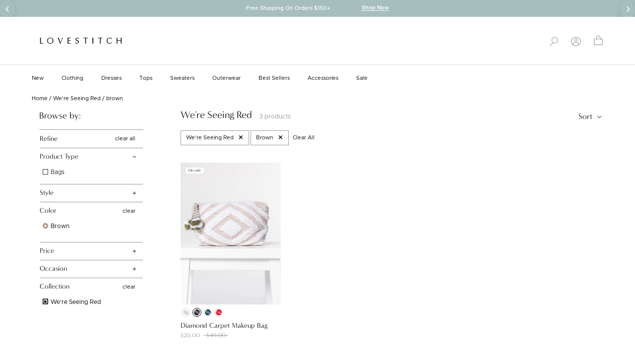

--- FILE ---
content_type: text/html; charset=utf-8
request_url: https://www.shoplovestitch.com/collections/were-seeing-red/brown
body_size: 43630
content:
<!doctype html>

<html class="no-js" lang="en">
  <head>
    <meta charset="utf-8"> 
    <meta http-equiv="X-UA-Compatible" content="IE=edge,chrome=1">
    <meta name="viewport" content="width=device-width, initial-scale=1.0, height=device-height, minimum-scale=1.0, maximum-scale=1.0">
    <meta name="theme-color" content="">

    <title>
      Affordable Women&#39;s Clothes | LOVESTITCH - Everything Red Collection &ndash; Tagged &quot;brown&quot;
    </title><meta name="description" content="Lovestitch boho style brand clothing &amp; accessories. Is your favorite color red? Shop the &quot;Seeing Red&quot; collection for red dresses, red shirts, red sweaters and more!"><link rel="canonical" href="https://www.shoplovestitch.com/collections/were-seeing-red/brown"><link rel="shortcut icon" href="//www.shoplovestitch.com/cdn/shop/files/favicon_96x.png?v=1670524955" type="image/png"><meta property="og:type" content="website">
  <meta property="og:title" content="We&#39;re Seeing Red">
  <meta property="og:image" content="http://www.shoplovestitch.com/cdn/shop/products/DR-824A-tan-boho-cosmetic-pouch-bag.jpg?v=1748474968">
  <meta property="og:image:secure_url" content="https://www.shoplovestitch.com/cdn/shop/products/DR-824A-tan-boho-cosmetic-pouch-bag.jpg?v=1748474968">
  <meta property="og:image:width" content="1240">
  <meta property="og:image:height" content="1760"><meta property="og:description" content="Lovestitch boho style brand clothing &amp; accessories. Is your favorite color red? Shop the &quot;Seeing Red&quot; collection for red dresses, red shirts, red sweaters and more!"><meta property="og:url" content="https://www.shoplovestitch.com/collections/were-seeing-red/brown">
<meta property="og:site_name" content="LOVESTITCH"><meta name="twitter:card" content="summary"><meta name="twitter:title" content="We're Seeing Red">
  <meta name="twitter:description" content="">
  <meta name="twitter:image" content="https://www.shoplovestitch.com/cdn/shop/products/DR-824A-tan-boho-cosmetic-pouch-bag_600x600_crop_center.jpg?v=1748474968">
    <style>
  @font-face {
  font-family: Montserrat;
  font-weight: 400;
  font-style: normal;
  font-display: fallback;
  src: url("//www.shoplovestitch.com/cdn/fonts/montserrat/montserrat_n4.81949fa0ac9fd2021e16436151e8eaa539321637.woff2") format("woff2"),
       url("//www.shoplovestitch.com/cdn/fonts/montserrat/montserrat_n4.a6c632ca7b62da89c3594789ba828388aac693fe.woff") format("woff");
}

  @font-face {
  font-family: "Nunito Sans";
  font-weight: 400;
  font-style: normal;
  font-display: fallback;
  src: url("//www.shoplovestitch.com/cdn/fonts/nunito_sans/nunitosans_n4.0276fe080df0ca4e6a22d9cb55aed3ed5ba6b1da.woff2") format("woff2"),
       url("//www.shoplovestitch.com/cdn/fonts/nunito_sans/nunitosans_n4.b4964bee2f5e7fd9c3826447e73afe2baad607b7.woff") format("woff");
}


  @font-face {
  font-family: "Nunito Sans";
  font-weight: 700;
  font-style: normal;
  font-display: fallback;
  src: url("//www.shoplovestitch.com/cdn/fonts/nunito_sans/nunitosans_n7.25d963ed46da26098ebeab731e90d8802d989fa5.woff2") format("woff2"),
       url("//www.shoplovestitch.com/cdn/fonts/nunito_sans/nunitosans_n7.d32e3219b3d2ec82285d3027bd673efc61a996c8.woff") format("woff");
}

  @font-face {
  font-family: "Nunito Sans";
  font-weight: 400;
  font-style: italic;
  font-display: fallback;
  src: url("//www.shoplovestitch.com/cdn/fonts/nunito_sans/nunitosans_i4.6e408730afac1484cf297c30b0e67c86d17fc586.woff2") format("woff2"),
       url("//www.shoplovestitch.com/cdn/fonts/nunito_sans/nunitosans_i4.c9b6dcbfa43622b39a5990002775a8381942ae38.woff") format("woff");
}

  @font-face {
  font-family: "Nunito Sans";
  font-weight: 700;
  font-style: italic;
  font-display: fallback;
  src: url("//www.shoplovestitch.com/cdn/fonts/nunito_sans/nunitosans_i7.8c1124729eec046a321e2424b2acf328c2c12139.woff2") format("woff2"),
       url("//www.shoplovestitch.com/cdn/fonts/nunito_sans/nunitosans_i7.af4cda04357273e0996d21184432bcb14651a64d.woff") format("woff");
}


  :root {
    --heading-font-family : Montserrat, sans-serif;
    --heading-font-weight : 400;
    --heading-font-style  : normal;

    --text-font-family : "Nunito Sans", sans-serif;
    --text-font-weight : 400;
    --text-font-style  : normal;

    --base-text-font-size   : 11px;
    --default-text-font-size: 14px;--background          : #ffffff;
    --background-rgb      : 255, 255, 255;
    --light-background    : #f7f6f4;
    --light-background-rgb: 247, 246, 244;
    --heading-color       : #000000;
    --text-color          : #000000;
    --text-color-rgb      : 0, 0, 0;
    --text-color-light    : #000000;
    --text-color-light-rgb: 0, 0, 0;
    --link-color          : #000000;
    --link-color-rgb      : 0, 0, 0;
    --border-color        : #d9d9d9;
    --border-color-rgb    : 217, 217, 217;

    --button-background    : #333333;
    --button-background-rgb: 51, 51, 51;
    --button-text-color    : #ffffff;

    --header-background       : #ffffff;
    --header-heading-color    : #000000;
    --header-light-text-color : #000000;
    --header-border-color     : #d9d9d9;

    --footer-background    : #f7f6f4;
    --footer-text-color    : #191308;
    --footer-heading-color : #191308;
    --footer-border-color  : #d6d4d1;

    --navigation-background      : #ffffff;
    --navigation-background-rgb  : 255, 255, 255;
    --navigation-text-color      : #000000;
    --navigation-text-color-light: rgba(0, 0, 0, 0.5);
    --navigation-border-color    : #E0E0E0;

    --newsletter-popup-background     : #ffffff;
    --newsletter-popup-text-color     : #000000;
    --newsletter-popup-text-color-rgb : 0, 0, 0;

    --secondary-elements-background       : #ffffff;
    --secondary-elements-background-rgb   : 255, 255, 255;
    --secondary-elements-text-color       : #000000;
    --secondary-elements-text-color-light : rgba(0, 0, 0, 0.5);
    --secondary-elements-border-color     : rgba(0, 0, 0, 0.25);

    --product-sale-price-color    : #333333;
    --product-sale-price-color-rgb: 51, 51, 51;
    --product-star-rating: #f6a429;

    /* Shopify related variables */
    --payment-terms-background-color: #ffffff;

    /* Products */

    --horizontal-spacing-four-products-per-row: 15px;
        --horizontal-spacing-two-products-per-row : 15px;

    --vertical-spacing-four-products-per-row: 20px;
        --vertical-spacing-two-products-per-row : 50px;

    /* Animation */
    --drawer-transition-timing: cubic-bezier(0.645, 0.045, 0.355, 1);
    --header-base-height: 80px; /* We set a default for browsers that do not support CSS variables */

    /* Cursors */
    --cursor-zoom-in-svg    : url(//www.shoplovestitch.com/cdn/shop/t/69/assets/cursor-zoom-in.svg?v=161720180888065450671764711997);
    --cursor-zoom-in-2x-svg : url(//www.shoplovestitch.com/cdn/shop/t/69/assets/cursor-zoom-in-2x.svg?v=159281045774357805731764711997);
  }
</style>

<script>
  // IE11 does not have support for CSS variables, so we have to polyfill them
  if (!(((window || {}).CSS || {}).supports && window.CSS.supports('(--a: 0)'))) {
    const script = document.createElement('script');
    script.type = 'text/javascript';
    script.src = 'https://cdn.jsdelivr.net/npm/css-vars-ponyfill@2';
    script.onload = function() {
      cssVars({});
    };

    document.getElementsByTagName('head')[0].appendChild(script);
  }
</script>

    
<script>window.performance && window.performance.mark && window.performance.mark('shopify.content_for_header.start');</script><meta name="google-site-verification" content="glXx3zJh94Fy4S2Jo7rpZTE4SoY67zPtKbdZqwC-hWE">
<meta id="shopify-digital-wallet" name="shopify-digital-wallet" content="/5013057/digital_wallets/dialog">
<meta name="shopify-checkout-api-token" content="8dea649f7ae325d6bd446cef48e42c43">
<meta id="in-context-paypal-metadata" data-shop-id="5013057" data-venmo-supported="false" data-environment="production" data-locale="en_US" data-paypal-v4="true" data-currency="USD">
<link rel="alternate" type="application/atom+xml" title="Feed" href="/collections/were-seeing-red/brown.atom" />
<link rel="alternate" type="application/json+oembed" href="https://www.shoplovestitch.com/collections/were-seeing-red/brown.oembed">
<script async="async" src="/checkouts/internal/preloads.js?locale=en-US"></script>
<link rel="preconnect" href="https://shop.app" crossorigin="anonymous">
<script async="async" src="https://shop.app/checkouts/internal/preloads.js?locale=en-US&shop_id=5013057" crossorigin="anonymous"></script>
<script id="apple-pay-shop-capabilities" type="application/json">{"shopId":5013057,"countryCode":"US","currencyCode":"USD","merchantCapabilities":["supports3DS"],"merchantId":"gid:\/\/shopify\/Shop\/5013057","merchantName":"LOVESTITCH","requiredBillingContactFields":["postalAddress","email","phone"],"requiredShippingContactFields":["postalAddress","email","phone"],"shippingType":"shipping","supportedNetworks":["visa","masterCard","amex","discover","elo","jcb"],"total":{"type":"pending","label":"LOVESTITCH","amount":"1.00"},"shopifyPaymentsEnabled":true,"supportsSubscriptions":true}</script>
<script id="shopify-features" type="application/json">{"accessToken":"8dea649f7ae325d6bd446cef48e42c43","betas":["rich-media-storefront-analytics"],"domain":"www.shoplovestitch.com","predictiveSearch":true,"shopId":5013057,"locale":"en"}</script>
<script>var Shopify = Shopify || {};
Shopify.shop = "lovestitch.myshopify.com";
Shopify.locale = "en";
Shopify.currency = {"active":"USD","rate":"1.0"};
Shopify.country = "US";
Shopify.theme = {"name":"12.3 - Full Price Holiday Update","id":144912941134,"schema_name":"Prestige","schema_version":"6.0.0","theme_store_id":855,"role":"main"};
Shopify.theme.handle = "null";
Shopify.theme.style = {"id":null,"handle":null};
Shopify.cdnHost = "www.shoplovestitch.com/cdn";
Shopify.routes = Shopify.routes || {};
Shopify.routes.root = "/";</script>
<script type="module">!function(o){(o.Shopify=o.Shopify||{}).modules=!0}(window);</script>
<script>!function(o){function n(){var o=[];function n(){o.push(Array.prototype.slice.apply(arguments))}return n.q=o,n}var t=o.Shopify=o.Shopify||{};t.loadFeatures=n(),t.autoloadFeatures=n()}(window);</script>
<script>
  window.ShopifyPay = window.ShopifyPay || {};
  window.ShopifyPay.apiHost = "shop.app\/pay";
  window.ShopifyPay.redirectState = null;
</script>
<script id="shop-js-analytics" type="application/json">{"pageType":"collection"}</script>
<script defer="defer" async type="module" src="//www.shoplovestitch.com/cdn/shopifycloud/shop-js/modules/v2/client.init-shop-cart-sync_C5BV16lS.en.esm.js"></script>
<script defer="defer" async type="module" src="//www.shoplovestitch.com/cdn/shopifycloud/shop-js/modules/v2/chunk.common_CygWptCX.esm.js"></script>
<script type="module">
  await import("//www.shoplovestitch.com/cdn/shopifycloud/shop-js/modules/v2/client.init-shop-cart-sync_C5BV16lS.en.esm.js");
await import("//www.shoplovestitch.com/cdn/shopifycloud/shop-js/modules/v2/chunk.common_CygWptCX.esm.js");

  window.Shopify.SignInWithShop?.initShopCartSync?.({"fedCMEnabled":true,"windoidEnabled":true});

</script>
<script>
  window.Shopify = window.Shopify || {};
  if (!window.Shopify.featureAssets) window.Shopify.featureAssets = {};
  window.Shopify.featureAssets['shop-js'] = {"shop-cart-sync":["modules/v2/client.shop-cart-sync_ZFArdW7E.en.esm.js","modules/v2/chunk.common_CygWptCX.esm.js"],"init-fed-cm":["modules/v2/client.init-fed-cm_CmiC4vf6.en.esm.js","modules/v2/chunk.common_CygWptCX.esm.js"],"shop-button":["modules/v2/client.shop-button_tlx5R9nI.en.esm.js","modules/v2/chunk.common_CygWptCX.esm.js"],"shop-cash-offers":["modules/v2/client.shop-cash-offers_DOA2yAJr.en.esm.js","modules/v2/chunk.common_CygWptCX.esm.js","modules/v2/chunk.modal_D71HUcav.esm.js"],"init-windoid":["modules/v2/client.init-windoid_sURxWdc1.en.esm.js","modules/v2/chunk.common_CygWptCX.esm.js"],"shop-toast-manager":["modules/v2/client.shop-toast-manager_ClPi3nE9.en.esm.js","modules/v2/chunk.common_CygWptCX.esm.js"],"init-shop-email-lookup-coordinator":["modules/v2/client.init-shop-email-lookup-coordinator_B8hsDcYM.en.esm.js","modules/v2/chunk.common_CygWptCX.esm.js"],"init-shop-cart-sync":["modules/v2/client.init-shop-cart-sync_C5BV16lS.en.esm.js","modules/v2/chunk.common_CygWptCX.esm.js"],"avatar":["modules/v2/client.avatar_BTnouDA3.en.esm.js"],"pay-button":["modules/v2/client.pay-button_FdsNuTd3.en.esm.js","modules/v2/chunk.common_CygWptCX.esm.js"],"init-customer-accounts":["modules/v2/client.init-customer-accounts_DxDtT_ad.en.esm.js","modules/v2/client.shop-login-button_C5VAVYt1.en.esm.js","modules/v2/chunk.common_CygWptCX.esm.js","modules/v2/chunk.modal_D71HUcav.esm.js"],"init-shop-for-new-customer-accounts":["modules/v2/client.init-shop-for-new-customer-accounts_ChsxoAhi.en.esm.js","modules/v2/client.shop-login-button_C5VAVYt1.en.esm.js","modules/v2/chunk.common_CygWptCX.esm.js","modules/v2/chunk.modal_D71HUcav.esm.js"],"shop-login-button":["modules/v2/client.shop-login-button_C5VAVYt1.en.esm.js","modules/v2/chunk.common_CygWptCX.esm.js","modules/v2/chunk.modal_D71HUcav.esm.js"],"init-customer-accounts-sign-up":["modules/v2/client.init-customer-accounts-sign-up_CPSyQ0Tj.en.esm.js","modules/v2/client.shop-login-button_C5VAVYt1.en.esm.js","modules/v2/chunk.common_CygWptCX.esm.js","modules/v2/chunk.modal_D71HUcav.esm.js"],"shop-follow-button":["modules/v2/client.shop-follow-button_Cva4Ekp9.en.esm.js","modules/v2/chunk.common_CygWptCX.esm.js","modules/v2/chunk.modal_D71HUcav.esm.js"],"checkout-modal":["modules/v2/client.checkout-modal_BPM8l0SH.en.esm.js","modules/v2/chunk.common_CygWptCX.esm.js","modules/v2/chunk.modal_D71HUcav.esm.js"],"lead-capture":["modules/v2/client.lead-capture_Bi8yE_yS.en.esm.js","modules/v2/chunk.common_CygWptCX.esm.js","modules/v2/chunk.modal_D71HUcav.esm.js"],"shop-login":["modules/v2/client.shop-login_D6lNrXab.en.esm.js","modules/v2/chunk.common_CygWptCX.esm.js","modules/v2/chunk.modal_D71HUcav.esm.js"],"payment-terms":["modules/v2/client.payment-terms_CZxnsJam.en.esm.js","modules/v2/chunk.common_CygWptCX.esm.js","modules/v2/chunk.modal_D71HUcav.esm.js"]};
</script>
<script>(function() {
  var isLoaded = false;
  function asyncLoad() {
    if (isLoaded) return;
    isLoaded = true;
    var urls = ["https:\/\/assets1.adroll.com\/shopify\/latest\/j\/shopify_rolling_bootstrap_v2.js?adroll_adv_id=FCFS3LL3WNFZTFKALD67U4\u0026adroll_pix_id=GUMO3R6S4FHEJKOR2KWSRC\u0026shop=lovestitch.myshopify.com","https:\/\/d3hw6dc1ow8pp2.cloudfront.net\/reviewsWidget.min.js?shop=lovestitch.myshopify.com","https:\/\/hello.zonos.com\/shop-duty-tax\/hello.js?1678833405326\u0026shop=lovestitch.myshopify.com","https:\/\/shopify-widget.route.com\/shopify.widget.js?shop=lovestitch.myshopify.com","https:\/\/assets.tapcart.com\/__tc-ck-loader\/index.js?appId=Y1o0ZGHlba\u0026environment=production\u0026shop=lovestitch.myshopify.com","https:\/\/cdn.attn.tv\/lovestitch\/dtag.js?shop=lovestitch.myshopify.com","https:\/\/connect.nosto.com\/include\/script\/shopify-5013057.js?shop=lovestitch.myshopify.com","https:\/\/d38xvr37kwwhcm.cloudfront.net\/js\/grin-sdk.js?shop=lovestitch.myshopify.com","https:\/\/shopify-extension.getredo.com\/main.js?widget_id=3t74pqg2206lwyk\u0026shop=lovestitch.myshopify.com","\/\/backinstock.useamp.com\/widget\/8351_1767153559.js?category=bis\u0026v=6\u0026shop=lovestitch.myshopify.com"];
    for (var i = 0; i < urls.length; i++) {
      var s = document.createElement('script');
      s.type = 'text/javascript';
      s.async = true;
      s.src = urls[i];
      var x = document.getElementsByTagName('script')[0];
      x.parentNode.insertBefore(s, x);
    }
  };
  if(window.attachEvent) {
    window.attachEvent('onload', asyncLoad);
  } else {
    window.addEventListener('load', asyncLoad, false);
  }
})();</script>
<script id="__st">var __st={"a":5013057,"offset":-28800,"reqid":"bd110229-2fd9-48aa-a599-113a8943283e-1768664694","pageurl":"www.shoplovestitch.com\/collections\/were-seeing-red\/brown","u":"4589d36f6131","p":"collection","rtyp":"collection","rid":408797390};</script>
<script>window.ShopifyPaypalV4VisibilityTracking = true;</script>
<script id="captcha-bootstrap">!function(){'use strict';const t='contact',e='account',n='new_comment',o=[[t,t],['blogs',n],['comments',n],[t,'customer']],c=[[e,'customer_login'],[e,'guest_login'],[e,'recover_customer_password'],[e,'create_customer']],r=t=>t.map((([t,e])=>`form[action*='/${t}']:not([data-nocaptcha='true']) input[name='form_type'][value='${e}']`)).join(','),a=t=>()=>t?[...document.querySelectorAll(t)].map((t=>t.form)):[];function s(){const t=[...o],e=r(t);return a(e)}const i='password',u='form_key',d=['recaptcha-v3-token','g-recaptcha-response','h-captcha-response',i],f=()=>{try{return window.sessionStorage}catch{return}},m='__shopify_v',_=t=>t.elements[u];function p(t,e,n=!1){try{const o=window.sessionStorage,c=JSON.parse(o.getItem(e)),{data:r}=function(t){const{data:e,action:n}=t;return t[m]||n?{data:e,action:n}:{data:t,action:n}}(c);for(const[e,n]of Object.entries(r))t.elements[e]&&(t.elements[e].value=n);n&&o.removeItem(e)}catch(o){console.error('form repopulation failed',{error:o})}}const l='form_type',E='cptcha';function T(t){t.dataset[E]=!0}const w=window,h=w.document,L='Shopify',v='ce_forms',y='captcha';let A=!1;((t,e)=>{const n=(g='f06e6c50-85a8-45c8-87d0-21a2b65856fe',I='https://cdn.shopify.com/shopifycloud/storefront-forms-hcaptcha/ce_storefront_forms_captcha_hcaptcha.v1.5.2.iife.js',D={infoText:'Protected by hCaptcha',privacyText:'Privacy',termsText:'Terms'},(t,e,n)=>{const o=w[L][v],c=o.bindForm;if(c)return c(t,g,e,D).then(n);var r;o.q.push([[t,g,e,D],n]),r=I,A||(h.body.append(Object.assign(h.createElement('script'),{id:'captcha-provider',async:!0,src:r})),A=!0)});var g,I,D;w[L]=w[L]||{},w[L][v]=w[L][v]||{},w[L][v].q=[],w[L][y]=w[L][y]||{},w[L][y].protect=function(t,e){n(t,void 0,e),T(t)},Object.freeze(w[L][y]),function(t,e,n,w,h,L){const[v,y,A,g]=function(t,e,n){const i=e?o:[],u=t?c:[],d=[...i,...u],f=r(d),m=r(i),_=r(d.filter((([t,e])=>n.includes(e))));return[a(f),a(m),a(_),s()]}(w,h,L),I=t=>{const e=t.target;return e instanceof HTMLFormElement?e:e&&e.form},D=t=>v().includes(t);t.addEventListener('submit',(t=>{const e=I(t);if(!e)return;const n=D(e)&&!e.dataset.hcaptchaBound&&!e.dataset.recaptchaBound,o=_(e),c=g().includes(e)&&(!o||!o.value);(n||c)&&t.preventDefault(),c&&!n&&(function(t){try{if(!f())return;!function(t){const e=f();if(!e)return;const n=_(t);if(!n)return;const o=n.value;o&&e.removeItem(o)}(t);const e=Array.from(Array(32),(()=>Math.random().toString(36)[2])).join('');!function(t,e){_(t)||t.append(Object.assign(document.createElement('input'),{type:'hidden',name:u})),t.elements[u].value=e}(t,e),function(t,e){const n=f();if(!n)return;const o=[...t.querySelectorAll(`input[type='${i}']`)].map((({name:t})=>t)),c=[...d,...o],r={};for(const[a,s]of new FormData(t).entries())c.includes(a)||(r[a]=s);n.setItem(e,JSON.stringify({[m]:1,action:t.action,data:r}))}(t,e)}catch(e){console.error('failed to persist form',e)}}(e),e.submit())}));const S=(t,e)=>{t&&!t.dataset[E]&&(n(t,e.some((e=>e===t))),T(t))};for(const o of['focusin','change'])t.addEventListener(o,(t=>{const e=I(t);D(e)&&S(e,y())}));const B=e.get('form_key'),M=e.get(l),P=B&&M;t.addEventListener('DOMContentLoaded',(()=>{const t=y();if(P)for(const e of t)e.elements[l].value===M&&p(e,B);[...new Set([...A(),...v().filter((t=>'true'===t.dataset.shopifyCaptcha))])].forEach((e=>S(e,t)))}))}(h,new URLSearchParams(w.location.search),n,t,e,['guest_login'])})(!0,!0)}();</script>
<script integrity="sha256-4kQ18oKyAcykRKYeNunJcIwy7WH5gtpwJnB7kiuLZ1E=" data-source-attribution="shopify.loadfeatures" defer="defer" src="//www.shoplovestitch.com/cdn/shopifycloud/storefront/assets/storefront/load_feature-a0a9edcb.js" crossorigin="anonymous"></script>
<script crossorigin="anonymous" defer="defer" src="//www.shoplovestitch.com/cdn/shopifycloud/storefront/assets/shopify_pay/storefront-65b4c6d7.js?v=20250812"></script>
<script data-source-attribution="shopify.dynamic_checkout.dynamic.init">var Shopify=Shopify||{};Shopify.PaymentButton=Shopify.PaymentButton||{isStorefrontPortableWallets:!0,init:function(){window.Shopify.PaymentButton.init=function(){};var t=document.createElement("script");t.src="https://www.shoplovestitch.com/cdn/shopifycloud/portable-wallets/latest/portable-wallets.en.js",t.type="module",document.head.appendChild(t)}};
</script>
<script data-source-attribution="shopify.dynamic_checkout.buyer_consent">
  function portableWalletsHideBuyerConsent(e){var t=document.getElementById("shopify-buyer-consent"),n=document.getElementById("shopify-subscription-policy-button");t&&n&&(t.classList.add("hidden"),t.setAttribute("aria-hidden","true"),n.removeEventListener("click",e))}function portableWalletsShowBuyerConsent(e){var t=document.getElementById("shopify-buyer-consent"),n=document.getElementById("shopify-subscription-policy-button");t&&n&&(t.classList.remove("hidden"),t.removeAttribute("aria-hidden"),n.addEventListener("click",e))}window.Shopify?.PaymentButton&&(window.Shopify.PaymentButton.hideBuyerConsent=portableWalletsHideBuyerConsent,window.Shopify.PaymentButton.showBuyerConsent=portableWalletsShowBuyerConsent);
</script>
<script data-source-attribution="shopify.dynamic_checkout.cart.bootstrap">document.addEventListener("DOMContentLoaded",(function(){function t(){return document.querySelector("shopify-accelerated-checkout-cart, shopify-accelerated-checkout")}if(t())Shopify.PaymentButton.init();else{new MutationObserver((function(e,n){t()&&(Shopify.PaymentButton.init(),n.disconnect())})).observe(document.body,{childList:!0,subtree:!0})}}));
</script>
<link id="shopify-accelerated-checkout-styles" rel="stylesheet" media="screen" href="https://www.shoplovestitch.com/cdn/shopifycloud/portable-wallets/latest/accelerated-checkout-backwards-compat.css" crossorigin="anonymous">
<style id="shopify-accelerated-checkout-cart">
        #shopify-buyer-consent {
  margin-top: 1em;
  display: inline-block;
  width: 100%;
}

#shopify-buyer-consent.hidden {
  display: none;
}

#shopify-subscription-policy-button {
  background: none;
  border: none;
  padding: 0;
  text-decoration: underline;
  font-size: inherit;
  cursor: pointer;
}

#shopify-subscription-policy-button::before {
  box-shadow: none;
}

      </style>

<script>window.performance && window.performance.mark && window.performance.mark('shopify.content_for_header.end');</script>
    
    <link rel="stylesheet" href="https://use.typekit.net/ttm5lcy.css">
    <link rel="stylesheet" href="//www.shoplovestitch.com/cdn/shop/t/69/assets/fonts.css?v=45357721300495442821764711997">
    <link rel="stylesheet" href="//www.shoplovestitch.com/cdn/shop/t/69/assets/theme.css?v=16302021089681125331764711997">
    <link rel="stylesheet" href="//www.shoplovestitch.com/cdn/shop/t/69/assets/custom.css?v=117521443312864914991764711997">
    <link rel="stylesheet" href="//www.shoplovestitch.com/cdn/shop/t/69/assets/custom2.css?v=169566910968180057971764711997">    
    <link rel="stylesheet" href="//www.shoplovestitch.com/cdn/shop/t/69/assets/responsive.css?v=20476928015044517691764711997"><link rel="stylesheet" href="//www.shoplovestitch.com/cdn/shop/t/69/assets/collection.css?v=67277532203825460531764711997">
    

    <script>// This allows to expose several variables to the global scope, to be used in scripts
      window.theme = {
        pageType: "collection",
        moneyFormat: "\u003cspan class='zmoney'\u003e${{amount}}\u003c\/span\u003e",
        moneyWithCurrencyFormat: "\u003cspan class='zmoney'\u003e${{amount}} USD\u003c\/span\u003e",
        currencyCodeEnabled: false,
        productImageSize: "natural",
        searchMode: "product",
        showPageTransition: false,
        showElementStaggering: true,
        showImageZooming: true
      };

      window.routes = {
        rootUrl: "\/",
        rootUrlWithoutSlash: '',
        cartUrl: "\/cart",
        cartAddUrl: "\/cart\/add",
        cartChangeUrl: "\/cart\/change",
        searchUrl: "\/search",
        productRecommendationsUrl: "\/recommendations\/products"
      };

      window.languages = {
        cartAddNote: "Add Order Note",
        cartEditNote: "Edit Order Note",
        productImageLoadingError: "This image could not be loaded. Please try to reload the page.",
        productFormAddToCart: "Add to cart",
        productFormUnavailable: "Unavailable",
        productFormSoldOut: "Sold Out",
        shippingEstimatorOneResult: "1 option available:",
        shippingEstimatorMoreResults: "{{count}} options available:",
        shippingEstimatorNoResults: "No shipping could be found"
      };

      window.lazySizesConfig = {
        loadHidden: false,
        hFac: 0.5,
        expFactor: 2,
        ricTimeout: 150,
        lazyClass: 'Image--lazyLoad',
        loadingClass: 'Image--lazyLoading',
        loadedClass: 'Image--lazyLoaded'
      };

      document.documentElement.className = document.documentElement.className.replace('no-js', 'js');
      document.documentElement.style.setProperty('--window-height', window.innerHeight + 'px');

      // We do a quick detection of some features (we could use Modernizr but for so little...)
      (function() {
        document.documentElement.className += ((window.CSS && window.CSS.supports('(position: sticky) or (position: -webkit-sticky)')) ? ' supports-sticky' : ' no-supports-sticky');
        document.documentElement.className += (window.matchMedia('(-moz-touch-enabled: 1), (hover: none)')).matches ? ' no-supports-hover' : ' supports-hover';
      }());

      
    </script>

    <script src="//www.shoplovestitch.com/cdn/shop/t/69/assets/lazysizes.min.js?v=174358363404432586981764711997" async></script><script src="https://ajax.googleapis.com/ajax/libs/jquery/3.6.1/jquery.min.js"></script>
  
    <script src="//www.shoplovestitch.com/cdn/shop/t/69/assets/libs.min.js?v=26178543184394469741764711997" defer></script>
    <script src="//www.shoplovestitch.com/cdn/shop/t/69/assets/theme.js?v=73696210941235458651764711997" defer></script>
    <script src="//www.shoplovestitch.com/cdn/shop/t/69/assets/custom.js?v=40073522990081964331764711997" defer></script>

    <script>
      (function () {
        window.onpageshow = function() {
          if (window.theme.showPageTransition) {
            var pageTransition = document.querySelector('.PageTransition');

            if (pageTransition) {
              pageTransition.style.visibility = 'visible';
              pageTransition.style.opacity = '0';
            }
          }

          // When the page is loaded from the cache, we have to reload the cart content
          document.documentElement.dispatchEvent(new CustomEvent('cart:refresh', {
            bubbles: true
          }));
        };
      })();
    </script>

    


  <script type="application/ld+json">
  {
    "@context": "http://schema.org",
    "@type": "BreadcrumbList",
  "itemListElement": [{
      "@type": "ListItem",
      "position": 1,
      "name": "Home",
      "item": "https://www.shoplovestitch.com"
    },{
          "@type": "ListItem",
          "position": 2,
          "name": "We're Seeing Red",
          "item": "https://www.shoplovestitch.com/collections/were-seeing-red"
        }]
  }
  </script>

  <div id="shopify-section-filter-menu-settings" class="shopify-section"><style type="text/css">
/*  Filter Menu Color and Image Section CSS */.pt-display-swatch ul .filter-active-white .collection-name .check-icon:before
{
  background-color: #333333;
  color: #333333;
  -webkit-text-fill-color: transparent;background: -webkit-linear-gradient(transparent, transparent),
             url(//www.shoplovestitch.com/cdn/shop/files/Screenshot_2023-04-25_at_8.13.42_AM_small.png?v=1682435747) no-repeat center center;background: -o-linear-gradient(transparent, transparent);
  background-size: cover;
  -webkit-background-clip: text;
  background-clip: text;

}

.pt-display-swatch ul .filter-active-white .collection-name .check-icon {
  text-shadow: none !important;
}.pt-display-swatch ul .filter-active-green .collection-name .check-icon:before
{
  background-color: #333333;
  color: #333333;
  -webkit-text-fill-color: transparent;background: -webkit-linear-gradient(transparent, transparent),
             url(//www.shoplovestitch.com/cdn/shop/files/Screenshot_2023-04-25_at_8.13.47_AM_small.png?v=1682435783) no-repeat center center;background: -o-linear-gradient(transparent, transparent);
  background-size: cover;
  -webkit-background-clip: text;
  background-clip: text;

}

.pt-display-swatch ul .filter-active-green .collection-name .check-icon {
  text-shadow: none !important;
}.pt-display-swatch ul .filter-active-blue .collection-name .check-icon:before
{
  background-color: #333333;
  color: #333333;
  -webkit-text-fill-color: transparent;background: -webkit-linear-gradient(transparent, transparent),
             url(//www.shoplovestitch.com/cdn/shop/files/Screenshot_2023-04-25_at_8.13.52_AM_small.png?v=1682435783) no-repeat center center;background: -o-linear-gradient(transparent, transparent);
  background-size: cover;
  -webkit-background-clip: text;
  background-clip: text;

}

.pt-display-swatch ul .filter-active-blue .collection-name .check-icon {
  text-shadow: none !important;
}.pt-display-swatch ul .filter-active-ivory .collection-name .check-icon:before
{
  background-color: #333333;
  color: #333333;
  -webkit-text-fill-color: transparent;background: -webkit-linear-gradient(transparent, transparent),
             url(//www.shoplovestitch.com/cdn/shop/files/Lovestitch-ivory-color-swatch_small.jpg?v=1687893717) no-repeat center center;background: -o-linear-gradient(transparent, transparent);
  background-size: cover;
  -webkit-background-clip: text;
  background-clip: text;

}

.pt-display-swatch ul .filter-active-ivory .collection-name .check-icon {
  text-shadow: none !important;
}.pt-display-swatch ul .filter-active-purple .collection-name .check-icon:before
{
  background-color: #333333;
  color: #333333;
  -webkit-text-fill-color: transparent;background: -webkit-linear-gradient(transparent, transparent),
             url(//www.shoplovestitch.com/cdn/shop/files/Screenshot_2023-04-25_at_8.13.56_AM_small.png?v=1682435783) no-repeat center center;background: -o-linear-gradient(transparent, transparent);
  background-size: cover;
  -webkit-background-clip: text;
  background-clip: text;

}

.pt-display-swatch ul .filter-active-purple .collection-name .check-icon {
  text-shadow: none !important;
}.pt-display-swatch ul .filter-active-orange .collection-name .check-icon:before
{
  background-color: #333333;
  color: #333333;
  -webkit-text-fill-color: transparent;background: -webkit-linear-gradient(transparent, transparent),
             url(//www.shoplovestitch.com/cdn/shop/files/Screenshot_2023-04-25_at_8.13.59_AM_small.png?v=1682435783) no-repeat center center;background: -o-linear-gradient(transparent, transparent);
  background-size: cover;
  -webkit-background-clip: text;
  background-clip: text;

}

.pt-display-swatch ul .filter-active-orange .collection-name .check-icon {
  text-shadow: none !important;
}.pt-display-swatch ul .filter-active-red .collection-name .check-icon:before
{
  background-color: #333333;
  color: #333333;
  -webkit-text-fill-color: transparent;background: -webkit-linear-gradient(transparent, transparent),
             url(//www.shoplovestitch.com/cdn/shop/files/Screenshot_2023-04-25_at_8.14.06_AM_small.png?v=1682435783) no-repeat center center;background: -o-linear-gradient(transparent, transparent);
  background-size: cover;
  -webkit-background-clip: text;
  background-clip: text;

}

.pt-display-swatch ul .filter-active-red .collection-name .check-icon {
  text-shadow: none !important;
}.pt-display-swatch ul .filter-active-yellow .collection-name .check-icon:before
{
  background-color: #333333;
  color: #333333;
  -webkit-text-fill-color: transparent;background: -webkit-linear-gradient(transparent, transparent),
             url(//www.shoplovestitch.com/cdn/shop/files/Screenshot_2023-04-25_at_8.14.02_AM_small.png?v=1682435783) no-repeat center center;background: -o-linear-gradient(transparent, transparent);
  background-size: cover;
  -webkit-background-clip: text;
  background-clip: text;

}

.pt-display-swatch ul .filter-active-yellow .collection-name .check-icon {
  text-shadow: none !important;
}.pt-display-swatch ul .filter-active-pink .collection-name .check-icon:before
{
  background-color: #333333;
  color: #333333;
  -webkit-text-fill-color: transparent;background: -webkit-linear-gradient(transparent, transparent),
             url(//www.shoplovestitch.com/cdn/shop/files/Screenshot_2023-04-25_at_8.14.10_AM_small.png?v=1682435783) no-repeat center center;background: -o-linear-gradient(transparent, transparent);
  background-size: cover;
  -webkit-background-clip: text;
  background-clip: text;

}

.pt-display-swatch ul .filter-active-pink .collection-name .check-icon {
  text-shadow: none !important;
}.pt-display-swatch ul .filter-active-brown .collection-name .check-icon:before
{
  background-color: #333333;
  color: #333333;
  -webkit-text-fill-color: transparent;background: -webkit-linear-gradient(transparent, transparent),
             url(//www.shoplovestitch.com/cdn/shop/files/Screenshot_2023-04-25_at_8.14.15_AM_small.png?v=1682435783) no-repeat center center;background: -o-linear-gradient(transparent, transparent);
  background-size: cover;
  -webkit-background-clip: text;
  background-clip: text;

}

.pt-display-swatch ul .filter-active-brown .collection-name .check-icon {
  text-shadow: none !important;
}.pt-display-swatch ul .filter-active-grey .collection-name .check-icon:before
{
  background-color: #333333;
  color: #333333;
  -webkit-text-fill-color: transparent;background: -webkit-linear-gradient(transparent, transparent),
             url(//www.shoplovestitch.com/cdn/shop/files/Screenshot_2023-04-25_at_8.14.19_AM_small.png?v=1682435783) no-repeat center center;background: -o-linear-gradient(transparent, transparent);
  background-size: cover;
  -webkit-background-clip: text;
  background-clip: text;

}

.pt-display-swatch ul .filter-active-grey .collection-name .check-icon {
  text-shadow: none !important;
}.pt-display-swatch ul .filter-active-multi .collection-name .check-icon:before
{
  background-color: #333333;
  color: #333333;
  -webkit-text-fill-color: transparent;background: -webkit-linear-gradient(transparent, transparent),
             url(//www.shoplovestitch.com/cdn/shop/files/Multi-color-swatch_small.jpg?v=1682696756) no-repeat center center;background: -o-linear-gradient(transparent, transparent);
  background-size: cover;
  -webkit-background-clip: text;
  background-clip: text;

}

.pt-display-swatch ul .filter-active-multi .collection-name .check-icon {
  text-shadow: none !important;
}</style>
<link href="//www.shoplovestitch.com/cdn/shop/t/69/assets/filter-menu.scss.css?v=112691897671934513461764713977" rel="stylesheet" type="text/css" media="all" />
<script src="//www.shoplovestitch.com/cdn/shop/t/69/assets/filter-menu.js?v=34800057342037172101764711997" type="text/javascript"></script>





</div>
<!-- BEGIN app block: shopify://apps/okendo/blocks/theme-settings/bb689e69-ea70-4661-8fb7-ad24a2e23c29 --><!-- BEGIN app snippet: header-metafields -->









    <link href="https://d3hw6dc1ow8pp2.cloudfront.net/styles/main.min.css" rel="stylesheet" type="text/css">
<style type="text/css">
.okeReviews .okeReviews-reviewsWidget-header-controls-writeReview {
        display: inline-block;
    }
    .okeReviews .okeReviews-reviewsWidget.is-okeReviews-empty {
        display: block;
    }
</style>
<script type="application/json" id="oke-reviews-settings">
{"analyticsSettings":{"provider":"ua"},"disableInitialReviewsFetchOnProducts":false,"initialReviewDisplayCount":5,"locale":"en","localeAndVariant":{"code":"en"},"omitMicrodata":true,"reviewSortOrder":"rating","subscriberId":"85204a7b-a8a2-465b-95dc-646c837a231b","widgetTemplateId":"featured-media","starRatingColor":"#ECBDA8","recorderPlus":true,"recorderQandaPlus":true}
</script>

    <link rel="stylesheet" type="text/css" href="https://dov7r31oq5dkj.cloudfront.net/85204a7b-a8a2-465b-95dc-646c837a231b/widget-style-customisations.css?v=bdd40cf6-f679-406d-9204-7370aec58f89">













<!-- END app snippet -->

<!-- BEGIN app snippet: widget-plus-initialisation-script -->




<!-- END app snippet -->


<!-- END app block --><!-- BEGIN app block: shopify://apps/seo-manager-venntov/blocks/seomanager/c54c366f-d4bb-4d52-8d2f-dd61ce8e7e12 --><!-- BEGIN app snippet: SEOManager4 -->
<meta name='seomanager' content='4.0.5' /> 


<script>
	function sm_htmldecode(str) {
		var txt = document.createElement('textarea');
		txt.innerHTML = str;
		return txt.value;
	}

	var venntov_title = sm_htmldecode("Affordable Women&#39;s Clothes | LOVESTITCH - Everything Red Collection - brown - brown");
	var venntov_description = sm_htmldecode("Lovestitch boho style brand clothing &amp; accessories. Is your favorite color red? Shop the &quot;Seeing Red&quot; collection for red dresses, red shirts, red sweaters and more!");
	
	if (venntov_title != '') {
		document.title = venntov_title;	
	}
	else {
		document.title = "Affordable Women&#39;s Clothes | LOVESTITCH - Everything Red Collection";	
	}

	if (document.querySelector('meta[name="description"]') == null) {
		var venntov_desc = document.createElement('meta');
		venntov_desc.name = "description";
		venntov_desc.content = venntov_description;
		var venntov_head = document.head;
		venntov_head.appendChild(venntov_desc);
	} else {
		document.querySelector('meta[name="description"]').setAttribute("content", venntov_description);
	}
</script>

<script>
	var venntov_robotVals = "index, follow, max-image-preview:large, max-snippet:-1, max-video-preview:-1";
	if (venntov_robotVals !== "") {
		document.querySelectorAll("[name='robots']").forEach(e => e.remove());
		var venntov_robotMeta = document.createElement('meta');
		venntov_robotMeta.name = "robots";
		venntov_robotMeta.content = venntov_robotVals;
		var venntov_head = document.head;
		venntov_head.appendChild(venntov_robotMeta);
	}
</script>

<script>
	var venntov_googleVals = "";
	if (venntov_googleVals !== "") {
		document.querySelectorAll("[name='google']").forEach(e => e.remove());
		var venntov_googleMeta = document.createElement('meta');
		venntov_googleMeta.name = "google";
		venntov_googleMeta.content = venntov_googleVals;
		var venntov_head = document.head;
		venntov_head.appendChild(venntov_googleMeta);
	}
	</script>
	<!-- JSON-LD support -->

			<script type="application/ld+json">
			{
				"@context" : "http://schema.org",
				"@type": "CollectionPage",
				"@id": "https://www.shoplovestitch.com/collections/were-seeing-red/brown",
				"name": "We're Seeing Red",
				"url": "https://www.shoplovestitch.com/collections/were-seeing-red/brown","image": "https://www.shoplovestitch.com/cdn/shop/products/DR-824A-tan-boho-cosmetic-pouch-bag.jpg?v=1748474968&width=1024","mainEntity": {
					"@type": "ItemList",
					"itemListElement": [
						{
							"@type": "ListItem",
							"position": 1,		
							"item": {
								"@id": "https://www.shoplovestitch.com/collections/were-seeing-red/products/diamond-carpet-makeup-bag",
								"url": "https://www.shoplovestitch.com/collections/were-seeing-red/products/diamond-carpet-makeup-bag"
							}
						}]
				}
			}
			</script>

<!-- 524F4D20383A3331 --><!-- END app snippet -->

<!-- END app block --><!-- BEGIN app block: shopify://apps/klaviyo-email-marketing-sms/blocks/klaviyo-onsite-embed/2632fe16-c075-4321-a88b-50b567f42507 -->












  <script async src="https://static.klaviyo.com/onsite/js/UDZJi9/klaviyo.js?company_id=UDZJi9"></script>
  <script>!function(){if(!window.klaviyo){window._klOnsite=window._klOnsite||[];try{window.klaviyo=new Proxy({},{get:function(n,i){return"push"===i?function(){var n;(n=window._klOnsite).push.apply(n,arguments)}:function(){for(var n=arguments.length,o=new Array(n),w=0;w<n;w++)o[w]=arguments[w];var t="function"==typeof o[o.length-1]?o.pop():void 0,e=new Promise((function(n){window._klOnsite.push([i].concat(o,[function(i){t&&t(i),n(i)}]))}));return e}}})}catch(n){window.klaviyo=window.klaviyo||[],window.klaviyo.push=function(){var n;(n=window._klOnsite).push.apply(n,arguments)}}}}();</script>

  




  <script>
    window.klaviyoReviewsProductDesignMode = false
  </script>







<!-- END app block --><!-- BEGIN app block: shopify://apps/adroll-advertising-marketing/blocks/adroll-pixel/c60853ed-1adb-4359-83ae-4ed43ed0b559 -->
  <!-- AdRoll Customer: not found -->



  
  
  <!-- AdRoll Advertisable: FCFS3LL3WNFZTFKALD67U4 -->
  <!-- AdRoll Pixel: GUMO3R6S4FHEJKOR2KWSRC -->
  <script async src="https://assets1.adroll.com/shopify/latest/j/shopify_rolling_bootstrap_v2.js?adroll_adv_id=FCFS3LL3WNFZTFKALD67U4&adroll_pix_id=GUMO3R6S4FHEJKOR2KWSRC"></script>



<!-- END app block --><!-- BEGIN app block: shopify://apps/attentive/blocks/attn-tag/8df62c72-8fe4-407e-a5b3-72132be30a0d --><script type="text/javascript" src="https://cdn.attn.tv/lovestitch/dtag.js?source=app-embed" defer="defer"></script>


<!-- END app block --><!-- BEGIN app block: shopify://apps/starapps-variant-image/blocks/starapps-via-embed/2a01d106-3d10-48e8-ba53-5cb971217ac4 -->




    
      
      <script>
        window._starapps_theme_settings = [{"id":249121,"script_url":null},{"id":249122,"script_url":"https:\/\/cdn.starapps.studio\/apps\/via\/lovestitch\/249122-script-17680094705038667.js"},{"id":249123,"script_url":"https:\/\/cdn.starapps.studio\/apps\/via\/lovestitch\/249123-script-17680094706704764.js"},{"id":249120,"script_url":"https:\/\/cdn.starapps.studio\/apps\/via\/lovestitch\/249120-old-script-17680094878497815.js"},{"id":249124,"script_url":"https:\/\/cdn.starapps.studio\/apps\/via\/lovestitch\/249124-script-17680094723436506.js"},{"id":249125,"script_url":"https:\/\/cdn.starapps.studio\/apps\/via\/lovestitch\/249125-script-1768009472381061.js"},{"id":249126,"script_url":"https:\/\/cdn.starapps.studio\/apps\/via\/lovestitch\/249126-script-17680094758505712.js"},{"id":249127,"script_url":"https:\/\/cdn.starapps.studio\/apps\/via\/lovestitch\/249127-script-17680094764461327.js"},{"id":249128,"script_url":"https:\/\/cdn.starapps.studio\/apps\/via\/lovestitch\/249128-script-17680094765524771.js"},{"id":22050,"script_url":"https:\/\/cdn.starapps.studio\/apps\/via\/lovestitch\/script-1754305319.js"}];
        window._starapps_shop_themes = {"8363499":{"theme_setting_id":249121,"theme_store_id":null,"schema_theme_name":"Unidentified"},"74426286158":{"theme_setting_id":249121,"theme_store_id":null,"schema_theme_name":"Unidentified"},"79796994126":{"theme_setting_id":249121,"theme_store_id":null,"schema_theme_name":"Unidentified"},"79986655310":{"theme_setting_id":249121,"theme_store_id":null,"schema_theme_name":"Unidentified"},"80744972366":{"theme_setting_id":249121,"theme_store_id":null,"schema_theme_name":"Unidentified"},"80751755342":{"theme_setting_id":249121,"theme_store_id":null,"schema_theme_name":"Unidentified"},"80838852686":{"theme_setting_id":249121,"theme_store_id":null,"schema_theme_name":"Unidentified"},"139325734990":{"theme_setting_id":249120,"theme_store_id":"855","schema_theme_name":"Prestige"},"135511507022":{"theme_setting_id":249120,"theme_store_id":"855","schema_theme_name":"Prestige"},"144783114318":{"theme_setting_id":249120,"theme_store_id":"855","schema_theme_name":"Prestige"},"144494067790":{"theme_setting_id":249120,"theme_store_id":"855","schema_theme_name":"Prestige"},"144912941134":{"theme_setting_id":249120,"theme_store_id":"855","schema_theme_name":"Prestige"},"10854699":{"theme_setting_id":249121,"theme_store_id":null,"schema_theme_name":"Unidentified"},"12464895":{"theme_setting_id":249121,"theme_store_id":null,"schema_theme_name":"Unidentified"},"68093763":{"theme_setting_id":249121,"theme_store_id":null,"schema_theme_name":"Unidentified"},"105569603":{"theme_setting_id":249122,"theme_store_id":"568","schema_theme_name":"Unidentified"},"115337027":{"theme_setting_id":249121,"theme_store_id":null,"schema_theme_name":"Unidentified"},"168618382":{"theme_setting_id":249123,"theme_store_id":"816","schema_theme_name":"Trademark"},"2738257944":{"theme_setting_id":249121,"theme_store_id":null,"schema_theme_name":"Unidentified"},"32156418126":{"theme_setting_id":249121,"theme_store_id":null,"schema_theme_name":"Unidentified"},"32161071182":{"theme_setting_id":249121,"theme_store_id":null,"schema_theme_name":"Unidentified"},"32245940302":{"theme_setting_id":249121,"theme_store_id":null,"schema_theme_name":"Unidentified"},"32489898062":{"theme_setting_id":249121,"theme_store_id":null,"schema_theme_name":"Unidentified"},"32495272014":{"theme_setting_id":249121,"theme_store_id":null,"schema_theme_name":"Unidentified"},"32500252750":{"theme_setting_id":249124,"theme_store_id":"796","schema_theme_name":"Debut"},"46638006350":{"theme_setting_id":249125,"theme_store_id":"688","schema_theme_name":"Parallax"},"72766062670":{"theme_setting_id":249121,"theme_store_id":null,"schema_theme_name":"Unidentified"},"73418735694":{"theme_setting_id":249121,"theme_store_id":null,"schema_theme_name":"Unidentified"},"73859235918":{"theme_setting_id":249121,"theme_store_id":null,"schema_theme_name":"Unidentified"},"73952657486":{"theme_setting_id":249121,"theme_store_id":null,"schema_theme_name":"Unidentified"},"74385522766":{"theme_setting_id":249121,"theme_store_id":null,"schema_theme_name":"Unidentified"},"120371576910":{"theme_setting_id":249126,"theme_store_id":"868","schema_theme_name":"Broadcast"},"120496226382":{"theme_setting_id":249127,"theme_store_id":"578","schema_theme_name":"Simple"},"122844971086":{"theme_setting_id":249128,"theme_store_id":"677","schema_theme_name":"Showcase"},"123683340366":{"theme_setting_id":249121,"theme_store_id":null,"schema_theme_name":"Unidentified"},"123711586382":{"theme_setting_id":249120,"theme_store_id":"855","schema_theme_name":"Prestige"},"123712372814":{"theme_setting_id":249120,"theme_store_id":"855","schema_theme_name":"Prestige"},"123724562510":{"theme_setting_id":249120,"theme_store_id":"855","schema_theme_name":"Prestige"},"12397227":{"theme_setting_id":249121,"theme_store_id":null,"schema_theme_name":"Unidentified"},"123774238798":{"theme_setting_id":249120,"theme_store_id":"855","schema_theme_name":"Prestige"},"123778760782":{"theme_setting_id":249121,"theme_store_id":null,"schema_theme_name":"Unidentified"},"123814707278":{"theme_setting_id":249120,"theme_store_id":"855","schema_theme_name":"Prestige"},"123823849550":{"theme_setting_id":249120,"theme_store_id":"855","schema_theme_name":"Prestige"},"123823882318":{"theme_setting_id":249120,"theme_store_id":null,"schema_theme_name":"Prestige"},"123865006158":{"theme_setting_id":249120,"theme_store_id":"855","schema_theme_name":"Prestige"},"123867725902":{"theme_setting_id":249120,"theme_store_id":"855","schema_theme_name":"Prestige"},"123877851214":{"theme_setting_id":249120,"theme_store_id":"855","schema_theme_name":"Prestige"},"123888009294":{"theme_setting_id":249120,"theme_store_id":"855","schema_theme_name":"Prestige"},"123898069070":{"theme_setting_id":249120,"theme_store_id":"855","schema_theme_name":"Prestige"},"123900985422":{"theme_setting_id":249120,"theme_store_id":"855","schema_theme_name":"Prestige"},"123922776142":{"theme_setting_id":249120,"theme_store_id":"855","schema_theme_name":"Prestige"},"123955085390":{"theme_setting_id":249120,"theme_store_id":"855","schema_theme_name":"Prestige"},"124006596686":{"theme_setting_id":249120,"theme_store_id":"855","schema_theme_name":"Prestige"},"126575018062":{"theme_setting_id":249120,"theme_store_id":"855","schema_theme_name":"Prestige"},"131004039246":{"theme_setting_id":249120,"theme_store_id":"855","schema_theme_name":"Prestige"},"132058808398":{"theme_setting_id":249120,"theme_store_id":"855","schema_theme_name":"Prestige"},"132533321806":{"theme_setting_id":249120,"theme_store_id":"855","schema_theme_name":"Prestige"},"134529286222":{"theme_setting_id":249120,"theme_store_id":"855","schema_theme_name":"Prestige"},"134762954830":{"theme_setting_id":249120,"theme_store_id":"855","schema_theme_name":"Prestige"},"135410286670":{"theme_setting_id":249120,"theme_store_id":"855","schema_theme_name":"Prestige"},"142171373646":{"theme_setting_id":249120,"theme_store_id":"855","schema_theme_name":"Prestige"},"45762478158":{"theme_setting_id":249121,"theme_store_id":null,"schema_theme_name":"Unidentified"},"83459014734":{"theme_setting_id":249121,"theme_store_id":null,"schema_theme_name":"Unidentified"}};

        document.addEventListener('DOMContentLoaded', function () {
        function loadThemeScript() {
          const { theme } = window.Shopify;
          const themeSettings = window._starapps_theme_settings || [];
          const shopThemes = window._starapps_shop_themes || {};

          if (!themeSettings.length) {
            return;
          }

          const currentThemeId = theme.id.toString();
          let shopTheme = null;

          shopTheme = shopThemes[currentThemeId];

          if (!shopTheme) {
            for (const [themeId, themeData] of Object.entries(shopThemes)) {
              if (themeData.schema_theme_name === theme.schema_name ||
                  themeData.theme_store_id === theme.theme_store_id.toString()) {
                shopTheme = themeData;
                break;
              }
            }
          }

          if (!shopTheme) {
            console.log('No shop theme found for theme:', theme);
            return;
          }

          // Step 2: Find the theme setting using the theme_setting_id from shop theme
          const themeSetting = themeSettings.find(ts => ts.id === shopTheme.theme_setting_id);

          console.log(themeSettings);
          console.log(shopTheme);

          if (!themeSetting) {
            console.log('No theme setting found for theme_setting_id:', shopTheme.theme_setting_id);
            return;
          }

          // Load script if found and not already loaded
          if (themeSetting.script_url && !isScriptAlreadyLoaded(themeSetting.id)) {
            loadScript(themeSetting);
          }
        }

        function isScriptAlreadyLoaded(themeSettingId) {
          return document.querySelector(`script[data-theme-script="${themeSettingId}"]`) !== null;
        }

        function loadScript(themeSetting) {
          const script = document.createElement('script');
          script.src = themeSetting.script_url;
          script.async = true;
          script.crossOrigin = 'anonymous';
          script.setAttribute('data-theme-script', themeSetting.id);

          document.head.appendChild(script);
        }

          // Try immediately, otherwise wait for Shopify theme object
          if (window.Shopify && window.Shopify.theme && window.Shopify.theme.id) {
            loadThemeScript();
          } else {
            var interval = setInterval(function () {
              if (window.Shopify && window.Shopify.theme && window.Shopify.theme.id) {
                clearInterval(interval);
                loadThemeScript();
              }
            }, 100);
            setTimeout(function () { clearInterval(interval); }, 5000);
          }
        });
      </script>
    

    

    
    
      <script src="https://cdn.shopify.com/extensions/019b8ded-e117-7ce2-a469-ec8f78d5408d/variant-image-automator-33/assets/store-front-error-tracking.js" via-js-type="error-tracking" defer></script>
    
    <script via-metafields>window.viaData = {
        limitOnProduct: null,
        viaStatus: null
      }
    </script>
<!-- END app block --><!-- BEGIN app block: shopify://apps/hulk-gdpr-cookie-bar/blocks/app-embed/e2ac5ac3-1765-477b-ac58-d792f9a65f3a --><script>
  window.shop_template_name = 'collection'
  window.popup_data = {"notification_setting":{"popup_status":true,"popup_type":"full_screen","description_text":"We use\u0026nbsp;\u003ca href=\"#\"\u003ecookies\u003c\/a\u003e to improve your experience.","description_bg_color":"#333333","description_link_color":"#2680EB","description_text_color":"#FFFFFF","button_text":"Got it!","button_bg_color":"#FFFFFF","button_hover_bg":"#DDDDDD","button_text_color":"#333333","button_border_radius":0,"popup_desktop_vertical_position":"bottom","popup_desktop_horizontal_position":"left","popup_mobile_position":"bottom","popup_animation":"fade","eu_only":true,"cookie_lifetime":30,"button_border_color":"#FFFFFF","button_hover_text_color":"#333333","button_hover_border_color":"#DDDDDD","ca_only":false,"allow_cookie_preference":false,"scan_time":null,"allow_shopify_data_preference":false,"title_text_color":"#FFFFFF","switch_color":"#CFCFCF","on_switch_bg_color":"#3CC527","off_switch_bg_color":"#999999","preferences_text":"Preferences","monthly_analysis_email":true,"deny_button_text":"Deny","fs_popup_color":"#FFFFFF","customization_button_text":"Accept","deny_button_text_color":"#333333","deny_button_hover_text_color":"#333333","deny_button_bg_color":"#FFFFFF","deny_button_hover_bg":"#DDDDDD","deny_button_hover_border_color":"#DDDDDD","deny_button_border_color":"#FFFFFF","preference_bar_width":700,"preference_bar_border_color":"#666","preference_deny_button_text":"Deny","app_porxy_url":"\/tools\/data_preferences","fs_popup_opacity":1.0,"va_only":false,"accept_button_text_font_family":null,"deny_button_text_font_family":null,"preference_button_text_font_family":null,"accept_button_text_size":14,"deny_button_text_size":14,"preference_button_text_size":14,"utah_only":false,"colorado_only":false,"connecticut_only":false,"pipeda_only":false},"have_any_plan":true,"plan_features":["geo_targeting","adjustable_colors","cookie_statistics","no_copyright_text","CCPA_GDPR_compliant","my_account_settings","Export_Delete_DPR_requests_reports"],"preference_bar":"","shop_domain":"lovestitch.myshopify.com","region_check":true}
</script>

<!-- END app block --><script src="https://cdn.shopify.com/extensions/019a49eb-6131-774e-93cb-219463b1fa63/app-extensions-45/assets/hulkapps-cookebar.js" type="text/javascript" defer="defer"></script>
<link href="https://monorail-edge.shopifysvc.com" rel="dns-prefetch">
<script>(function(){if ("sendBeacon" in navigator && "performance" in window) {try {var session_token_from_headers = performance.getEntriesByType('navigation')[0].serverTiming.find(x => x.name == '_s').description;} catch {var session_token_from_headers = undefined;}var session_cookie_matches = document.cookie.match(/_shopify_s=([^;]*)/);var session_token_from_cookie = session_cookie_matches && session_cookie_matches.length === 2 ? session_cookie_matches[1] : "";var session_token = session_token_from_headers || session_token_from_cookie || "";function handle_abandonment_event(e) {var entries = performance.getEntries().filter(function(entry) {return /monorail-edge.shopifysvc.com/.test(entry.name);});if (!window.abandonment_tracked && entries.length === 0) {window.abandonment_tracked = true;var currentMs = Date.now();var navigation_start = performance.timing.navigationStart;var payload = {shop_id: 5013057,url: window.location.href,navigation_start,duration: currentMs - navigation_start,session_token,page_type: "collection"};window.navigator.sendBeacon("https://monorail-edge.shopifysvc.com/v1/produce", JSON.stringify({schema_id: "online_store_buyer_site_abandonment/1.1",payload: payload,metadata: {event_created_at_ms: currentMs,event_sent_at_ms: currentMs}}));}}window.addEventListener('pagehide', handle_abandonment_event);}}());</script>
<script id="web-pixels-manager-setup">(function e(e,d,r,n,o){if(void 0===o&&(o={}),!Boolean(null===(a=null===(i=window.Shopify)||void 0===i?void 0:i.analytics)||void 0===a?void 0:a.replayQueue)){var i,a;window.Shopify=window.Shopify||{};var t=window.Shopify;t.analytics=t.analytics||{};var s=t.analytics;s.replayQueue=[],s.publish=function(e,d,r){return s.replayQueue.push([e,d,r]),!0};try{self.performance.mark("wpm:start")}catch(e){}var l=function(){var e={modern:/Edge?\/(1{2}[4-9]|1[2-9]\d|[2-9]\d{2}|\d{4,})\.\d+(\.\d+|)|Firefox\/(1{2}[4-9]|1[2-9]\d|[2-9]\d{2}|\d{4,})\.\d+(\.\d+|)|Chrom(ium|e)\/(9{2}|\d{3,})\.\d+(\.\d+|)|(Maci|X1{2}).+ Version\/(15\.\d+|(1[6-9]|[2-9]\d|\d{3,})\.\d+)([,.]\d+|)( \(\w+\)|)( Mobile\/\w+|) Safari\/|Chrome.+OPR\/(9{2}|\d{3,})\.\d+\.\d+|(CPU[ +]OS|iPhone[ +]OS|CPU[ +]iPhone|CPU IPhone OS|CPU iPad OS)[ +]+(15[._]\d+|(1[6-9]|[2-9]\d|\d{3,})[._]\d+)([._]\d+|)|Android:?[ /-](13[3-9]|1[4-9]\d|[2-9]\d{2}|\d{4,})(\.\d+|)(\.\d+|)|Android.+Firefox\/(13[5-9]|1[4-9]\d|[2-9]\d{2}|\d{4,})\.\d+(\.\d+|)|Android.+Chrom(ium|e)\/(13[3-9]|1[4-9]\d|[2-9]\d{2}|\d{4,})\.\d+(\.\d+|)|SamsungBrowser\/([2-9]\d|\d{3,})\.\d+/,legacy:/Edge?\/(1[6-9]|[2-9]\d|\d{3,})\.\d+(\.\d+|)|Firefox\/(5[4-9]|[6-9]\d|\d{3,})\.\d+(\.\d+|)|Chrom(ium|e)\/(5[1-9]|[6-9]\d|\d{3,})\.\d+(\.\d+|)([\d.]+$|.*Safari\/(?![\d.]+ Edge\/[\d.]+$))|(Maci|X1{2}).+ Version\/(10\.\d+|(1[1-9]|[2-9]\d|\d{3,})\.\d+)([,.]\d+|)( \(\w+\)|)( Mobile\/\w+|) Safari\/|Chrome.+OPR\/(3[89]|[4-9]\d|\d{3,})\.\d+\.\d+|(CPU[ +]OS|iPhone[ +]OS|CPU[ +]iPhone|CPU IPhone OS|CPU iPad OS)[ +]+(10[._]\d+|(1[1-9]|[2-9]\d|\d{3,})[._]\d+)([._]\d+|)|Android:?[ /-](13[3-9]|1[4-9]\d|[2-9]\d{2}|\d{4,})(\.\d+|)(\.\d+|)|Mobile Safari.+OPR\/([89]\d|\d{3,})\.\d+\.\d+|Android.+Firefox\/(13[5-9]|1[4-9]\d|[2-9]\d{2}|\d{4,})\.\d+(\.\d+|)|Android.+Chrom(ium|e)\/(13[3-9]|1[4-9]\d|[2-9]\d{2}|\d{4,})\.\d+(\.\d+|)|Android.+(UC? ?Browser|UCWEB|U3)[ /]?(15\.([5-9]|\d{2,})|(1[6-9]|[2-9]\d|\d{3,})\.\d+)\.\d+|SamsungBrowser\/(5\.\d+|([6-9]|\d{2,})\.\d+)|Android.+MQ{2}Browser\/(14(\.(9|\d{2,})|)|(1[5-9]|[2-9]\d|\d{3,})(\.\d+|))(\.\d+|)|K[Aa][Ii]OS\/(3\.\d+|([4-9]|\d{2,})\.\d+)(\.\d+|)/},d=e.modern,r=e.legacy,n=navigator.userAgent;return n.match(d)?"modern":n.match(r)?"legacy":"unknown"}(),u="modern"===l?"modern":"legacy",c=(null!=n?n:{modern:"",legacy:""})[u],f=function(e){return[e.baseUrl,"/wpm","/b",e.hashVersion,"modern"===e.buildTarget?"m":"l",".js"].join("")}({baseUrl:d,hashVersion:r,buildTarget:u}),m=function(e){var d=e.version,r=e.bundleTarget,n=e.surface,o=e.pageUrl,i=e.monorailEndpoint;return{emit:function(e){var a=e.status,t=e.errorMsg,s=(new Date).getTime(),l=JSON.stringify({metadata:{event_sent_at_ms:s},events:[{schema_id:"web_pixels_manager_load/3.1",payload:{version:d,bundle_target:r,page_url:o,status:a,surface:n,error_msg:t},metadata:{event_created_at_ms:s}}]});if(!i)return console&&console.warn&&console.warn("[Web Pixels Manager] No Monorail endpoint provided, skipping logging."),!1;try{return self.navigator.sendBeacon.bind(self.navigator)(i,l)}catch(e){}var u=new XMLHttpRequest;try{return u.open("POST",i,!0),u.setRequestHeader("Content-Type","text/plain"),u.send(l),!0}catch(e){return console&&console.warn&&console.warn("[Web Pixels Manager] Got an unhandled error while logging to Monorail."),!1}}}}({version:r,bundleTarget:l,surface:e.surface,pageUrl:self.location.href,monorailEndpoint:e.monorailEndpoint});try{o.browserTarget=l,function(e){var d=e.src,r=e.async,n=void 0===r||r,o=e.onload,i=e.onerror,a=e.sri,t=e.scriptDataAttributes,s=void 0===t?{}:t,l=document.createElement("script"),u=document.querySelector("head"),c=document.querySelector("body");if(l.async=n,l.src=d,a&&(l.integrity=a,l.crossOrigin="anonymous"),s)for(var f in s)if(Object.prototype.hasOwnProperty.call(s,f))try{l.dataset[f]=s[f]}catch(e){}if(o&&l.addEventListener("load",o),i&&l.addEventListener("error",i),u)u.appendChild(l);else{if(!c)throw new Error("Did not find a head or body element to append the script");c.appendChild(l)}}({src:f,async:!0,onload:function(){if(!function(){var e,d;return Boolean(null===(d=null===(e=window.Shopify)||void 0===e?void 0:e.analytics)||void 0===d?void 0:d.initialized)}()){var d=window.webPixelsManager.init(e)||void 0;if(d){var r=window.Shopify.analytics;r.replayQueue.forEach((function(e){var r=e[0],n=e[1],o=e[2];d.publishCustomEvent(r,n,o)})),r.replayQueue=[],r.publish=d.publishCustomEvent,r.visitor=d.visitor,r.initialized=!0}}},onerror:function(){return m.emit({status:"failed",errorMsg:"".concat(f," has failed to load")})},sri:function(e){var d=/^sha384-[A-Za-z0-9+/=]+$/;return"string"==typeof e&&d.test(e)}(c)?c:"",scriptDataAttributes:o}),m.emit({status:"loading"})}catch(e){m.emit({status:"failed",errorMsg:(null==e?void 0:e.message)||"Unknown error"})}}})({shopId: 5013057,storefrontBaseUrl: "https://www.shoplovestitch.com",extensionsBaseUrl: "https://extensions.shopifycdn.com/cdn/shopifycloud/web-pixels-manager",monorailEndpoint: "https://monorail-edge.shopifysvc.com/unstable/produce_batch",surface: "storefront-renderer",enabledBetaFlags: ["2dca8a86"],webPixelsConfigList: [{"id":"1703018574","configuration":"{\"accountID\":\"UDZJi9\",\"webPixelConfig\":\"eyJlbmFibGVBZGRlZFRvQ2FydEV2ZW50cyI6IHRydWV9\"}","eventPayloadVersion":"v1","runtimeContext":"STRICT","scriptVersion":"524f6c1ee37bacdca7657a665bdca589","type":"APP","apiClientId":123074,"privacyPurposes":["ANALYTICS","MARKETING"],"dataSharingAdjustments":{"protectedCustomerApprovalScopes":["read_customer_address","read_customer_email","read_customer_name","read_customer_personal_data","read_customer_phone"]}},{"id":"945979470","configuration":"{\"accountID\":\"7ab9190e-fb66-4039-8a78-60d1f7555ab8\"}","eventPayloadVersion":"v1","runtimeContext":"STRICT","scriptVersion":"b3e46826d490c05e5de05022297fd24a","type":"APP","apiClientId":2376822,"privacyPurposes":["ANALYTICS","MARKETING","SALE_OF_DATA"],"dataSharingAdjustments":{"protectedCustomerApprovalScopes":["read_customer_personal_data"]}},{"id":"765132878","configuration":"{\"swymApiEndpoint\":\"https:\/\/swymstore-v3pro-01.swymrelay.com\",\"swymTier\":\"v3pro-01\"}","eventPayloadVersion":"v1","runtimeContext":"STRICT","scriptVersion":"5b6f6917e306bc7f24523662663331c0","type":"APP","apiClientId":1350849,"privacyPurposes":["ANALYTICS","MARKETING","PREFERENCES"],"dataSharingAdjustments":{"protectedCustomerApprovalScopes":["read_customer_email","read_customer_name","read_customer_personal_data","read_customer_phone"]}},{"id":"408354894","configuration":"{\"config\":\"{\\\"google_tag_ids\\\":[\\\"G-EEP69VC1V6\\\",\\\"AW-859575899\\\",\\\"GT-WBKSL55\\\"],\\\"target_country\\\":\\\"US\\\",\\\"gtag_events\\\":[{\\\"type\\\":\\\"begin_checkout\\\",\\\"action_label\\\":[\\\"G-EEP69VC1V6\\\",\\\"AW-859575899\\\/Qe1NCMSU6uEaENus8JkD\\\"]},{\\\"type\\\":\\\"search\\\",\\\"action_label\\\":[\\\"G-EEP69VC1V6\\\",\\\"AW-859575899\\\/RXFkCNCU6uEaENus8JkD\\\"]},{\\\"type\\\":\\\"view_item\\\",\\\"action_label\\\":[\\\"G-EEP69VC1V6\\\",\\\"AW-859575899\\\/chcTCM2U6uEaENus8JkD\\\",\\\"MC-BVWPEFB8LF\\\"]},{\\\"type\\\":\\\"purchase\\\",\\\"action_label\\\":[\\\"G-EEP69VC1V6\\\",\\\"AW-859575899\\\/qzxMCMGU6uEaENus8JkD\\\",\\\"MC-BVWPEFB8LF\\\"]},{\\\"type\\\":\\\"page_view\\\",\\\"action_label\\\":[\\\"G-EEP69VC1V6\\\",\\\"AW-859575899\\\/w6wnCMqU6uEaENus8JkD\\\",\\\"MC-BVWPEFB8LF\\\"]},{\\\"type\\\":\\\"add_payment_info\\\",\\\"action_label\\\":[\\\"G-EEP69VC1V6\\\",\\\"AW-859575899\\\/zdboCNOU6uEaENus8JkD\\\"]},{\\\"type\\\":\\\"add_to_cart\\\",\\\"action_label\\\":[\\\"G-EEP69VC1V6\\\",\\\"AW-859575899\\\/J-EkCMeU6uEaENus8JkD\\\"]}],\\\"enable_monitoring_mode\\\":false}\"}","eventPayloadVersion":"v1","runtimeContext":"OPEN","scriptVersion":"b2a88bafab3e21179ed38636efcd8a93","type":"APP","apiClientId":1780363,"privacyPurposes":[],"dataSharingAdjustments":{"protectedCustomerApprovalScopes":["read_customer_address","read_customer_email","read_customer_name","read_customer_personal_data","read_customer_phone"]}},{"id":"236388430","configuration":"{\"accountID\":\"shopify-5013057\", \"endpoint\":\"https:\/\/connect.nosto.com\"}","eventPayloadVersion":"v1","runtimeContext":"STRICT","scriptVersion":"85848493c2a1c7a4bbf22728b6f9f31f","type":"APP","apiClientId":272825,"privacyPurposes":["ANALYTICS","MARKETING"],"dataSharingAdjustments":{"protectedCustomerApprovalScopes":["read_customer_personal_data"]}},{"id":"140968014","configuration":"{\"env\":\"prod\"}","eventPayloadVersion":"v1","runtimeContext":"LAX","scriptVersion":"1a41e1eca09c95376c0b4a84ae3b11ef","type":"APP","apiClientId":3977633,"privacyPurposes":["ANALYTICS","MARKETING"],"dataSharingAdjustments":{"protectedCustomerApprovalScopes":["read_customer_address","read_customer_email","read_customer_name","read_customer_personal_data","read_customer_phone"]}},{"id":"139526222","configuration":"{\"pixel_id\":\"1704774726517162\",\"pixel_type\":\"facebook_pixel\",\"metaapp_system_user_token\":\"-\"}","eventPayloadVersion":"v1","runtimeContext":"OPEN","scriptVersion":"ca16bc87fe92b6042fbaa3acc2fbdaa6","type":"APP","apiClientId":2329312,"privacyPurposes":["ANALYTICS","MARKETING","SALE_OF_DATA"],"dataSharingAdjustments":{"protectedCustomerApprovalScopes":["read_customer_address","read_customer_email","read_customer_name","read_customer_personal_data","read_customer_phone"]}},{"id":"66584654","configuration":"{\"tagID\":\"2618028008501\"}","eventPayloadVersion":"v1","runtimeContext":"STRICT","scriptVersion":"18031546ee651571ed29edbe71a3550b","type":"APP","apiClientId":3009811,"privacyPurposes":["ANALYTICS","MARKETING","SALE_OF_DATA"],"dataSharingAdjustments":{"protectedCustomerApprovalScopes":["read_customer_address","read_customer_email","read_customer_name","read_customer_personal_data","read_customer_phone"]}},{"id":"shopify-app-pixel","configuration":"{}","eventPayloadVersion":"v1","runtimeContext":"STRICT","scriptVersion":"0450","apiClientId":"shopify-pixel","type":"APP","privacyPurposes":["ANALYTICS","MARKETING"]},{"id":"shopify-custom-pixel","eventPayloadVersion":"v1","runtimeContext":"LAX","scriptVersion":"0450","apiClientId":"shopify-pixel","type":"CUSTOM","privacyPurposes":["ANALYTICS","MARKETING"]}],isMerchantRequest: false,initData: {"shop":{"name":"LOVESTITCH","paymentSettings":{"currencyCode":"USD"},"myshopifyDomain":"lovestitch.myshopify.com","countryCode":"US","storefrontUrl":"https:\/\/www.shoplovestitch.com"},"customer":null,"cart":null,"checkout":null,"productVariants":[],"purchasingCompany":null},},"https://www.shoplovestitch.com/cdn","fcfee988w5aeb613cpc8e4bc33m6693e112",{"modern":"","legacy":""},{"shopId":"5013057","storefrontBaseUrl":"https:\/\/www.shoplovestitch.com","extensionBaseUrl":"https:\/\/extensions.shopifycdn.com\/cdn\/shopifycloud\/web-pixels-manager","surface":"storefront-renderer","enabledBetaFlags":"[\"2dca8a86\"]","isMerchantRequest":"false","hashVersion":"fcfee988w5aeb613cpc8e4bc33m6693e112","publish":"custom","events":"[[\"page_viewed\",{}],[\"collection_viewed\",{\"collection\":{\"id\":\"408797390\",\"title\":\"We're Seeing Red\",\"productVariants\":[{\"price\":{\"amount\":20.0,\"currencyCode\":\"USD\"},\"product\":{\"title\":\"Diamond Carpet Makeup Bag\",\"vendor\":\"Lovestitch\",\"id\":\"6629816041550\",\"untranslatedTitle\":\"Diamond Carpet Makeup Bag\",\"url\":\"\/products\/diamond-carpet-makeup-bag\",\"type\":\"Bag\"},\"id\":\"39711886377038\",\"image\":{\"src\":\"\/\/www.shoplovestitch.com\/cdn\/shop\/products\/DR-824A-tan-boho-cosmetic-pouch-bag.jpg?v=1748474968\"},\"sku\":\"DR-824A-WHITE\/TAUPE-O\/S~9-2-1 LANZ\",\"title\":\"White\/Taupe \/ O\/S\",\"untranslatedTitle\":\"White\/Taupe \/ O\/S\"}]}}]]"});</script><script>
  window.ShopifyAnalytics = window.ShopifyAnalytics || {};
  window.ShopifyAnalytics.meta = window.ShopifyAnalytics.meta || {};
  window.ShopifyAnalytics.meta.currency = 'USD';
  var meta = {"products":[{"id":6629816041550,"gid":"gid:\/\/shopify\/Product\/6629816041550","vendor":"Lovestitch","type":"Bag","handle":"diamond-carpet-makeup-bag","variants":[{"id":39711886377038,"price":2000,"name":"Diamond Carpet Makeup Bag - White\/Taupe \/ O\/S","public_title":"White\/Taupe \/ O\/S","sku":"DR-824A-WHITE\/TAUPE-O\/S~9-2-1 LANZ"},{"id":39711886245966,"price":2000,"name":"Diamond Carpet Makeup Bag - Black\/White \/ O\/S","public_title":"Black\/White \/ O\/S","sku":"DR-824A-BLACK\/WHITE-O\/S~9-2-1 LANZ"},{"id":39711886311502,"price":2000,"name":"Diamond Carpet Makeup Bag - Ocean\/Natural \/ O\/S","public_title":"Ocean\/Natural \/ O\/S","sku":"DR-824A-OCEAN\/NATURAL-O\/S~9-2-1 LANZ"},{"id":39711882903630,"price":2000,"name":"Diamond Carpet Makeup Bag - Red \/ O\/S","public_title":"Red \/ O\/S","sku":"DR-824A-OS-RED~9-2-1 LANZ"}],"remote":false}],"page":{"pageType":"collection","resourceType":"collection","resourceId":408797390,"requestId":"bd110229-2fd9-48aa-a599-113a8943283e-1768664694"}};
  for (var attr in meta) {
    window.ShopifyAnalytics.meta[attr] = meta[attr];
  }
</script>
<script class="analytics">
  (function () {
    var customDocumentWrite = function(content) {
      var jquery = null;

      if (window.jQuery) {
        jquery = window.jQuery;
      } else if (window.Checkout && window.Checkout.$) {
        jquery = window.Checkout.$;
      }

      if (jquery) {
        jquery('body').append(content);
      }
    };

    var hasLoggedConversion = function(token) {
      if (token) {
        return document.cookie.indexOf('loggedConversion=' + token) !== -1;
      }
      return false;
    }

    var setCookieIfConversion = function(token) {
      if (token) {
        var twoMonthsFromNow = new Date(Date.now());
        twoMonthsFromNow.setMonth(twoMonthsFromNow.getMonth() + 2);

        document.cookie = 'loggedConversion=' + token + '; expires=' + twoMonthsFromNow;
      }
    }

    var trekkie = window.ShopifyAnalytics.lib = window.trekkie = window.trekkie || [];
    if (trekkie.integrations) {
      return;
    }
    trekkie.methods = [
      'identify',
      'page',
      'ready',
      'track',
      'trackForm',
      'trackLink'
    ];
    trekkie.factory = function(method) {
      return function() {
        var args = Array.prototype.slice.call(arguments);
        args.unshift(method);
        trekkie.push(args);
        return trekkie;
      };
    };
    for (var i = 0; i < trekkie.methods.length; i++) {
      var key = trekkie.methods[i];
      trekkie[key] = trekkie.factory(key);
    }
    trekkie.load = function(config) {
      trekkie.config = config || {};
      trekkie.config.initialDocumentCookie = document.cookie;
      var first = document.getElementsByTagName('script')[0];
      var script = document.createElement('script');
      script.type = 'text/javascript';
      script.onerror = function(e) {
        var scriptFallback = document.createElement('script');
        scriptFallback.type = 'text/javascript';
        scriptFallback.onerror = function(error) {
                var Monorail = {
      produce: function produce(monorailDomain, schemaId, payload) {
        var currentMs = new Date().getTime();
        var event = {
          schema_id: schemaId,
          payload: payload,
          metadata: {
            event_created_at_ms: currentMs,
            event_sent_at_ms: currentMs
          }
        };
        return Monorail.sendRequest("https://" + monorailDomain + "/v1/produce", JSON.stringify(event));
      },
      sendRequest: function sendRequest(endpointUrl, payload) {
        // Try the sendBeacon API
        if (window && window.navigator && typeof window.navigator.sendBeacon === 'function' && typeof window.Blob === 'function' && !Monorail.isIos12()) {
          var blobData = new window.Blob([payload], {
            type: 'text/plain'
          });

          if (window.navigator.sendBeacon(endpointUrl, blobData)) {
            return true;
          } // sendBeacon was not successful

        } // XHR beacon

        var xhr = new XMLHttpRequest();

        try {
          xhr.open('POST', endpointUrl);
          xhr.setRequestHeader('Content-Type', 'text/plain');
          xhr.send(payload);
        } catch (e) {
          console.log(e);
        }

        return false;
      },
      isIos12: function isIos12() {
        return window.navigator.userAgent.lastIndexOf('iPhone; CPU iPhone OS 12_') !== -1 || window.navigator.userAgent.lastIndexOf('iPad; CPU OS 12_') !== -1;
      }
    };
    Monorail.produce('monorail-edge.shopifysvc.com',
      'trekkie_storefront_load_errors/1.1',
      {shop_id: 5013057,
      theme_id: 144912941134,
      app_name: "storefront",
      context_url: window.location.href,
      source_url: "//www.shoplovestitch.com/cdn/s/trekkie.storefront.cd680fe47e6c39ca5d5df5f0a32d569bc48c0f27.min.js"});

        };
        scriptFallback.async = true;
        scriptFallback.src = '//www.shoplovestitch.com/cdn/s/trekkie.storefront.cd680fe47e6c39ca5d5df5f0a32d569bc48c0f27.min.js';
        first.parentNode.insertBefore(scriptFallback, first);
      };
      script.async = true;
      script.src = '//www.shoplovestitch.com/cdn/s/trekkie.storefront.cd680fe47e6c39ca5d5df5f0a32d569bc48c0f27.min.js';
      first.parentNode.insertBefore(script, first);
    };
    trekkie.load(
      {"Trekkie":{"appName":"storefront","development":false,"defaultAttributes":{"shopId":5013057,"isMerchantRequest":null,"themeId":144912941134,"themeCityHash":"8833167084245315037","contentLanguage":"en","currency":"USD"},"isServerSideCookieWritingEnabled":true,"monorailRegion":"shop_domain","enabledBetaFlags":["65f19447"]},"Session Attribution":{},"S2S":{"facebookCapiEnabled":true,"source":"trekkie-storefront-renderer","apiClientId":580111}}
    );

    var loaded = false;
    trekkie.ready(function() {
      if (loaded) return;
      loaded = true;

      window.ShopifyAnalytics.lib = window.trekkie;

      var originalDocumentWrite = document.write;
      document.write = customDocumentWrite;
      try { window.ShopifyAnalytics.merchantGoogleAnalytics.call(this); } catch(error) {};
      document.write = originalDocumentWrite;

      window.ShopifyAnalytics.lib.page(null,{"pageType":"collection","resourceType":"collection","resourceId":408797390,"requestId":"bd110229-2fd9-48aa-a599-113a8943283e-1768664694","shopifyEmitted":true});

      var match = window.location.pathname.match(/checkouts\/(.+)\/(thank_you|post_purchase)/)
      var token = match? match[1]: undefined;
      if (!hasLoggedConversion(token)) {
        setCookieIfConversion(token);
        window.ShopifyAnalytics.lib.track("Viewed Product Category",{"currency":"USD","category":"Collection: were-seeing-red","collectionName":"were-seeing-red","collectionId":408797390,"nonInteraction":true},undefined,undefined,{"shopifyEmitted":true});
      }
    });


        var eventsListenerScript = document.createElement('script');
        eventsListenerScript.async = true;
        eventsListenerScript.src = "//www.shoplovestitch.com/cdn/shopifycloud/storefront/assets/shop_events_listener-3da45d37.js";
        document.getElementsByTagName('head')[0].appendChild(eventsListenerScript);

})();</script>
  <script>
  if (!window.ga || (window.ga && typeof window.ga !== 'function')) {
    window.ga = function ga() {
      (window.ga.q = window.ga.q || []).push(arguments);
      if (window.Shopify && window.Shopify.analytics && typeof window.Shopify.analytics.publish === 'function') {
        window.Shopify.analytics.publish("ga_stub_called", {}, {sendTo: "google_osp_migration"});
      }
      console.error("Shopify's Google Analytics stub called with:", Array.from(arguments), "\nSee https://help.shopify.com/manual/promoting-marketing/pixels/pixel-migration#google for more information.");
    };
    if (window.Shopify && window.Shopify.analytics && typeof window.Shopify.analytics.publish === 'function') {
      window.Shopify.analytics.publish("ga_stub_initialized", {}, {sendTo: "google_osp_migration"});
    }
  }
</script>
<script
  defer
  src="https://www.shoplovestitch.com/cdn/shopifycloud/perf-kit/shopify-perf-kit-3.0.4.min.js"
  data-application="storefront-renderer"
  data-shop-id="5013057"
  data-render-region="gcp-us-central1"
  data-page-type="collection"
  data-theme-instance-id="144912941134"
  data-theme-name="Prestige"
  data-theme-version="6.0.0"
  data-monorail-region="shop_domain"
  data-resource-timing-sampling-rate="10"
  data-shs="true"
  data-shs-beacon="true"
  data-shs-export-with-fetch="true"
  data-shs-logs-sample-rate="1"
  data-shs-beacon-endpoint="https://www.shoplovestitch.com/api/collect"
></script>
</head><body class="prestige--v4 features--heading-small features--show-button-transition features--show-image-zooming features--show-element-staggering  template-collection"><svg class="u-visually-hidden">
      <linearGradient id="rating-star-gradient-half">
        <stop offset="50%" stop-color="var(--product-star-rating)" />
        <stop offset="50%" stop-color="var(--text-color-light)" />
      </linearGradient>
    </svg>


    <a class="PageSkipLink u-visually-hidden" href="#main">Skip to content</a>
    <span class="LoadingBar"></span>
    <div class="PageOverlay"></div><div id="shopify-section-popup" class="shopify-section"></div>
    <div id="shopify-section-sidebar-menu" class="shopify-section"><section id="sidebar-menu" class="SidebarMenu Drawer Drawer--small Drawer--fromLeft" aria-hidden="true" data-section-id="sidebar-menu" data-section-type="sidebar-menu">
    <header class="Drawer__Header" data-drawer-animated-left>
      <button class="Drawer__Close Icon-Wrapper--clickable" data-action="close-drawer" data-drawer-id="sidebar-menu" aria-label="Close navigation"><svg class="Icon Icon--close " role="presentation" viewBox="0 0 16 14">
      <path d="M15 0L1 14m14 0L1 0" stroke="currentColor" fill="none" fill-rule="evenodd"></path>
    </svg></button>
    </header>

    <div class="Drawer__Content">
      <div class="Drawer__Main" data-drawer-animated-left data-scrollable>
        <div class="Drawer__Container">
          <nav class="SidebarMenu__Nav SidebarMenu__Nav--primary" aria-label="Sidebar navigation"><div class="Collapsible"><button class="Collapsible__Button Heading u-h6" data-action="toggle-collapsible" aria-expanded="false">New<span class="Collapsible__Plus"></span>
                  </button>

                  <div class="Collapsible__Inner">
                    <div class="Collapsible__Content"><div class="Collapsible"><button class="Collapsible__Button Heading Text--subdued Link--primary u-h7" data-action="toggle-collapsible" aria-expanded="false">Shop By Category<span class="Collapsible__Plus"></span>
                            </button>

                            <div class="Collapsible__Inner">
                              <div class="Collapsible__Content">
                                <ul class="Linklist Linklist--bordered Linklist--spacingLoose"><li class="Linklist__Item">
                                      <a href="/collections/new-arrivals" class="Text--subdued Link Link--primary">Shop All New</a>
                                    </li><li class="Linklist__Item">
                                      <a href="/collections/dresses" class="Text--subdued Link Link--primary">Dresses</a>
                                    </li><li class="Linklist__Item">
                                      <a href="/collections/tops" class="Text--subdued Link Link--primary">Tops</a>
                                    </li><li class="Linklist__Item">
                                      <a href="/collections/cover-ups" class="Text--subdued Link Link--primary">Cover-Ups</a>
                                    </li><li class="Linklist__Item">
                                      <a href="/collections/sweaters" class="Text--subdued Link Link--primary">Sweaters</a>
                                    </li><li class="Linklist__Item">
                                      <a href="/collections/outerwear" class="Text--subdued Link Link--primary">Outerwear</a>
                                    </li><li class="Linklist__Item">
                                      <a href="/collections/accessories" class="Text--subdued Link Link--primary">Accessories</a>
                                    </li></ul>
                              </div>
                            </div></div><div class="Collapsible"><button class="Collapsible__Button Heading Text--subdued Link--primary u-h7" data-action="toggle-collapsible" aria-expanded="false">Featured Collections<span class="Collapsible__Plus"></span>
                            </button>

                            <div class="Collapsible__Inner">
                              <div class="Collapsible__Content">
                                <ul class="Linklist Linklist--bordered Linklist--spacingLoose"><li class="Linklist__Item">
                                      <a href="/collections/spring-2026" class="Text--subdued Link Link--primary">Spring 2026</a>
                                    </li><li class="Linklist__Item">
                                      <a href="/collections/winter-2025" class="Text--subdued Link Link--primary">Winter 2025</a>
                                    </li><li class="Linklist__Item">
                                      <a href="/collections/fall-2025" class="Text--subdued Link Link--primary">Fall 2025</a>
                                    </li><li class="Linklist__Item">
                                      <a href="/collections/summer-2025" class="Text--subdued Link Link--primary">Summer 2025 </a>
                                    </li><li class="Linklist__Item">
                                      <a href="/collections/spring-2025" class="Text--subdued Link Link--primary">Spring 2025</a>
                                    </li><li class="Linklist__Item">
                                      <a href="/collections/special-occasions" class="Text--subdued Link Link--primary">Special Occasion</a>
                                    </li><li class="Linklist__Item">
                                      <a href="/collections/lovestitch-core" class="Text--subdued Link Link--primary">Lovestitch Core</a>
                                    </li></ul>
                              </div>
                            </div></div></div>
                  </div></div><div class="Collapsible"><button class="Collapsible__Button Heading u-h6" data-action="toggle-collapsible" aria-expanded="false">Clothing<span class="Collapsible__Plus"></span>
                  </button>

                  <div class="Collapsible__Inner">
                    <div class="Collapsible__Content"><div class="Collapsible"><button class="Collapsible__Button Heading Text--subdued Link--primary u-h7" data-action="toggle-collapsible" aria-expanded="false">Shop by Category<span class="Collapsible__Plus"></span>
                            </button>

                            <div class="Collapsible__Inner">
                              <div class="Collapsible__Content">
                                <ul class="Linklist Linklist--bordered Linklist--spacingLoose"><li class="Linklist__Item">
                                      <a href="/collections/all-clothing" class="Text--subdued Link Link--primary">All Clothing</a>
                                    </li><li class="Linklist__Item">
                                      <a href="/collections/dresses" class="Text--subdued Link Link--primary">Dresses</a>
                                    </li><li class="Linklist__Item">
                                      <a href="/collections/tops" class="Text--subdued Link Link--primary">Tops</a>
                                    </li><li class="Linklist__Item">
                                      <a href="/collections/cover-ups" class="Text--subdued Link Link--primary">Cover-Ups</a>
                                    </li><li class="Linklist__Item">
                                      <a href="/collections/bottoms" class="Text--subdued Link Link--primary">Bottoms</a>
                                    </li><li class="Linklist__Item">
                                      <a href="/collections/jumpsuits" class="Text--subdued Link Link--primary">Jumpsuits</a>
                                    </li><li class="Linklist__Item">
                                      <a href="/collections/outerwear" class="Text--subdued Link Link--primary">Outerwear</a>
                                    </li><li class="Linklist__Item">
                                      <a href="/collections/rompers" class="Text--subdued Link Link--primary">Rompers</a>
                                    </li><li class="Linklist__Item">
                                      <a href="/collections/sweaters" class="Text--subdued Link Link--primary">Sweaters</a>
                                    </li></ul>
                              </div>
                            </div></div><div class="Collapsible"><button class="Collapsible__Button Heading Text--subdued Link--primary u-h7" data-action="toggle-collapsible" aria-expanded="false">Featured Collections<span class="Collapsible__Plus"></span>
                            </button>

                            <div class="Collapsible__Inner">
                              <div class="Collapsible__Content">
                                <ul class="Linklist Linklist--bordered Linklist--spacingLoose"><li class="Linklist__Item">
                                      <a href="/collections/best-sellers" class="Text--subdued Link Link--primary">Best Sellers</a>
                                    </li><li class="Linklist__Item">
                                      <a href="/collections/faux-fur" class="Text--subdued Link Link--primary">Faux Fur</a>
                                    </li><li class="Linklist__Item">
                                      <a href="/collections/sweaters" class="Text--subdued Link Link--primary">Bundle Up</a>
                                    </li><li class="Linklist__Item">
                                      <a href="/collections/special-occasions" class="Text--subdued Link Link--primary">Special Occasion</a>
                                    </li><li class="Linklist__Item">
                                      <a href="/collections/vacation" class="Text--subdued Link Link--primary">Vacation</a>
                                    </li></ul>
                              </div>
                            </div></div><div class="Collapsible"><button class="Collapsible__Button Heading Text--subdued Link--primary u-h7" data-action="toggle-collapsible" aria-expanded="false">Featured Trends<span class="Collapsible__Plus"></span>
                            </button>

                            <div class="Collapsible__Inner">
                              <div class="Collapsible__Content">
                                <ul class="Linklist Linklist--bordered Linklist--spacingLoose"><li class="Linklist__Item">
                                      <a href="/collections/maxi-dresses" class="Text--subdued Link Link--primary">Maxi Perfection</a>
                                    </li><li class="Linklist__Item">
                                      <a href="/collections/winter-prints" class="Text--subdued Link Link--primary">Winter Prints</a>
                                    </li><li class="Linklist__Item">
                                      <a href="/collections/clothing-jackets-coats" class="Text--subdued Link Link--primary">Cozy Coats &amp; Jackets</a>
                                    </li><li class="Linklist__Item">
                                      <a href="/collections/faux-fur" class="Text--subdued Link Link--primary">Faux Fur</a>
                                    </li><li class="Linklist__Item">
                                      <a href="/collections/matching-sets" class="Text--subdued Link Link--primary">Matching Sets</a>
                                    </li></ul>
                              </div>
                            </div></div></div>
                  </div></div><div class="Collapsible"><button class="Collapsible__Button Heading u-h6" data-action="toggle-collapsible" aria-expanded="false">Dresses<span class="Collapsible__Plus"></span>
                  </button>

                  <div class="Collapsible__Inner">
                    <div class="Collapsible__Content"><div class="Collapsible"><button class="Collapsible__Button Heading Text--subdued Link--primary u-h7" data-action="toggle-collapsible" aria-expanded="false">Shop by Category<span class="Collapsible__Plus"></span>
                            </button>

                            <div class="Collapsible__Inner">
                              <div class="Collapsible__Content">
                                <ul class="Linklist Linklist--bordered Linklist--spacingLoose"><li class="Linklist__Item">
                                      <a href="/collections/dresses" class="Text--subdued Link Link--primary">Shop All Dresses</a>
                                    </li><li class="Linklist__Item">
                                      <a href="/collections/maxi-dresses" class="Text--subdued Link Link--primary">Maxi</a>
                                    </li><li class="Linklist__Item">
                                      <a href="/collections/midi-dresses" class="Text--subdued Link Link--primary">Midi</a>
                                    </li><li class="Linklist__Item">
                                      <a href="/collections/mini-dresses" class="Text--subdued Link Link--primary">Mini</a>
                                    </li></ul>
                              </div>
                            </div></div><div class="Collapsible"><button class="Collapsible__Button Heading Text--subdued Link--primary u-h7" data-action="toggle-collapsible" aria-expanded="false">Shop by Occasion<span class="Collapsible__Plus"></span>
                            </button>

                            <div class="Collapsible__Inner">
                              <div class="Collapsible__Content">
                                <ul class="Linklist Linklist--bordered Linklist--spacingLoose"><li class="Linklist__Item">
                                      <a href="/collections/casual-dresses" class="Text--subdued Link Link--primary">Casual</a>
                                    </li><li class="Linklist__Item">
                                      <a href="/collections/office-dresses" class="Text--subdued Link Link--primary">Office</a>
                                    </li><li class="Linklist__Item">
                                      <a href="/collections/vacation-dresses" class="Text--subdued Link Link--primary">Vacation</a>
                                    </li><li class="Linklist__Item">
                                      <a href="/collections/night-out-dresses" class="Text--subdued Link Link--primary">Night Out</a>
                                    </li><li class="Linklist__Item">
                                      <a href="/collections/special-occasions" class="Text--subdued Link Link--primary">Special Occasion</a>
                                    </li></ul>
                              </div>
                            </div></div><div class="Collapsible"><button class="Collapsible__Button Heading Text--subdued Link--primary u-h7" data-action="toggle-collapsible" aria-expanded="false">Shop by Style<span class="Collapsible__Plus"></span>
                            </button>

                            <div class="Collapsible__Inner">
                              <div class="Collapsible__Content">
                                <ul class="Linklist Linklist--bordered Linklist--spacingLoose"><li class="Linklist__Item">
                                      <a href="/collections/wrap-dresses" class="Text--subdued Link Link--primary">Wrap</a>
                                    </li><li class="Linklist__Item">
                                      <a href="/collections/shirt-dresses" class="Text--subdued Link Link--primary">Shirt</a>
                                    </li><li class="Linklist__Item">
                                      <a href="/collections/caftans" class="Text--subdued Link Link--primary">Caftan</a>
                                    </li></ul>
                              </div>
                            </div></div></div>
                  </div></div><div class="Collapsible"><button class="Collapsible__Button Heading u-h6" data-action="toggle-collapsible" aria-expanded="false">Tops<span class="Collapsible__Plus"></span>
                  </button>

                  <div class="Collapsible__Inner">
                    <div class="Collapsible__Content"><div class="Collapsible"><button class="Collapsible__Button Heading Text--subdued Link--primary u-h7" data-action="toggle-collapsible" aria-expanded="false">Shop by Category<span class="Collapsible__Plus"></span>
                            </button>

                            <div class="Collapsible__Inner">
                              <div class="Collapsible__Content">
                                <ul class="Linklist Linklist--bordered Linklist--spacingLoose"><li class="Linklist__Item">
                                      <a href="/collections/tops" class="Text--subdued Link Link--primary">All Tops</a>
                                    </li><li class="Linklist__Item">
                                      <a href="/collections/blouses" class="Text--subdued Link Link--primary">Blouses</a>
                                    </li><li class="Linklist__Item">
                                      <a href="/collections/shirts" class="Text--subdued Link Link--primary">Shirts</a>
                                    </li><li class="Linklist__Item">
                                      <a href="/collections/tank-tops" class="Text--subdued Link Link--primary">Tank Tops</a>
                                    </li><li class="Linklist__Item">
                                      <a href="/collections/camisoles" class="Text--subdued Link Link--primary">Camisoles</a>
                                    </li><li class="Linklist__Item">
                                      <a href="/collections/tee-shirts" class="Text--subdued Link Link--primary">Tees</a>
                                    </li><li class="Linklist__Item">
                                      <a href="/collections/kimonos" class="Text--subdued Link Link--primary">Kimonos</a>
                                    </li></ul>
                              </div>
                            </div></div><div class="Collapsible"><button class="Collapsible__Button Heading Text--subdued Link--primary u-h7" data-action="toggle-collapsible" aria-expanded="false">Top-Rated<span class="Collapsible__Plus"></span>
                            </button>

                            <div class="Collapsible__Inner">
                              <div class="Collapsible__Content">
                                <ul class="Linklist Linklist--bordered Linklist--spacingLoose"><li class="Linklist__Item">
                                      <a href="/collections/tie-front-tops" class="Text--subdued Link Link--primary">Tie-Front</a>
                                    </li><li class="Linklist__Item">
                                      <a href="/collections/button-up-tops" class="Text--subdued Link Link--primary">Button Up</a>
                                    </li><li class="Linklist__Item">
                                      <a href="/collections/tunic" class="Text--subdued Link Link--primary">Tunic</a>
                                    </li></ul>
                              </div>
                            </div></div></div>
                  </div></div><div class="Collapsible"><a href="/collections/sweaters" class="Collapsible__Button Heading Link Link--primary u-h6">Sweaters</a></div><div class="Collapsible"><button class="Collapsible__Button Heading u-h6" data-action="toggle-collapsible" aria-expanded="false">Outerwear<span class="Collapsible__Plus"></span>
                  </button>

                  <div class="Collapsible__Inner">
                    <div class="Collapsible__Content"><div class="Collapsible"><button class="Collapsible__Button Heading Text--subdued Link--primary u-h7" data-action="toggle-collapsible" aria-expanded="false">Shop by Category<span class="Collapsible__Plus"></span>
                            </button>

                            <div class="Collapsible__Inner">
                              <div class="Collapsible__Content">
                                <ul class="Linklist Linklist--bordered Linklist--spacingLoose"><li class="Linklist__Item">
                                      <a href="/collections/jackets" class="Text--subdued Link Link--primary">Jackets</a>
                                    </li><li class="Linklist__Item">
                                      <a href="/collections/outerwear" class="Text--subdued Link Link--primary">Outerwear</a>
                                    </li><li class="Linklist__Item">
                                      <a href="/collections/faux-fur" class="Text--subdued Link Link--primary">Faux Fur</a>
                                    </li><li class="Linklist__Item">
                                      <a href="/collections/sweaters" class="Text--subdued Link Link--primary">Sweaters</a>
                                    </li></ul>
                              </div>
                            </div></div></div>
                  </div></div><div class="Collapsible"><a href="/collections/best-sellers" class="Collapsible__Button Heading Link Link--primary u-h6">Best Sellers</a></div><div class="Collapsible"><button class="Collapsible__Button Heading u-h6" data-action="toggle-collapsible" aria-expanded="false">Accessories<span class="Collapsible__Plus"></span>
                  </button>

                  <div class="Collapsible__Inner">
                    <div class="Collapsible__Content"><div class="Collapsible"><button class="Collapsible__Button Heading Text--subdued Link--primary u-h7" data-action="toggle-collapsible" aria-expanded="false">Accessories<span class="Collapsible__Plus"></span>
                            </button>

                            <div class="Collapsible__Inner">
                              <div class="Collapsible__Content">
                                <ul class="Linklist Linklist--bordered Linklist--spacingLoose"><li class="Linklist__Item">
                                      <a href="/collections/accessories" class="Text--subdued Link Link--primary">Shop All</a>
                                    </li><li class="Linklist__Item">
                                      <a href="/collections/bags" class="Text--subdued Link Link--primary">Bags</a>
                                    </li><li class="Linklist__Item">
                                      <a href="/collections/belts" class="Text--subdued Link Link--primary">Belts</a>
                                    </li><li class="Linklist__Item">
                                      <a href="/collections/jewelry" class="Text--subdued Link Link--primary">Jewelry</a>
                                    </li><li class="Linklist__Item">
                                      <a href="/collections/sunglasses" class="Text--subdued Link Link--primary">Sunglasses</a>
                                    </li><li class="Linklist__Item">
                                      <a href="/collections/intimates" class="Text--subdued Link Link--primary">Intimates</a>
                                    </li><li class="Linklist__Item">
                                      <a href="/collections/hats" class="Text--subdued Link Link--primary">Hats</a>
                                    </li><li class="Linklist__Item">
                                      <a href="/collections/scarves" class="Text--subdued Link Link--primary">Scarves</a>
                                    </li><li class="Linklist__Item">
                                      <a href="/collections/shoes" class="Text--subdued Link Link--primary">Shoes</a>
                                    </li></ul>
                              </div>
                            </div></div><div class="Collapsible"><button class="Collapsible__Button Heading Text--subdued Link--primary u-h7" data-action="toggle-collapsible" aria-expanded="false">Beauty &amp; Home<span class="Collapsible__Plus"></span>
                            </button>

                            <div class="Collapsible__Inner">
                              <div class="Collapsible__Content">
                                <ul class="Linklist Linklist--bordered Linklist--spacingLoose"><li class="Linklist__Item">
                                      <a href="/collections/beauty" class="Text--subdued Link Link--primary">Beauty</a>
                                    </li><li class="Linklist__Item">
                                      <a href="/collections/hair" class="Text--subdued Link Link--primary">Hair</a>
                                    </li><li class="Linklist__Item">
                                      <a href="/collections/aromatherapy" class="Text--subdued Link Link--primary">Aromatherapy</a>
                                    </li><li class="Linklist__Item">
                                      <a href="/collections/candles" class="Text--subdued Link Link--primary">Candles</a>
                                    </li><li class="Linklist__Item">
                                      <a href="/collections/blankets-towels" class="Text--subdued Link Link--primary">Blankets &amp; Towels</a>
                                    </li></ul>
                              </div>
                            </div></div></div>
                  </div></div><div class="Collapsible"><button class="Collapsible__Button Heading u-h6" data-action="toggle-collapsible" aria-expanded="false">Sale<span class="Collapsible__Plus"></span>
                  </button>

                  <div class="Collapsible__Inner">
                    <div class="Collapsible__Content"><div class="Collapsible"><a href="/collections/the-black-friday-sales-event" class="Collapsible__Button Heading Text--subdued Link Link--primary u-h7">Black Friday Sale</a></div><div class="Collapsible"><a href="/collections/sale-best-sellers" class="Collapsible__Button Heading Text--subdued Link Link--primary u-h7">Sale Best Sellers</a></div><div class="Collapsible"><a href="/collections/sale-dresses" class="Collapsible__Button Heading Text--subdued Link Link--primary u-h7">Sale Dresses</a></div><div class="Collapsible"><a href="/collections/sale-tops" class="Collapsible__Button Heading Text--subdued Link Link--primary u-h7">Sale Tops</a></div><div class="Collapsible"><a href="/collections/sale-sweaters-1" class="Collapsible__Button Heading Text--subdued Link Link--primary u-h7">Sale Sweaters</a></div><div class="Collapsible"><a href="/collections/sale-bottoms" class="Collapsible__Button Heading Text--subdued Link Link--primary u-h7">Sale Bottoms &amp; Jumpsuits</a></div><div class="Collapsible"><a href="/collections/sale-accessories" class="Collapsible__Button Heading Text--subdued Link Link--primary u-h7">Sale Accessories</a></div><div class="Collapsible"><a href="https://www.shoplovestitch.com/collections/sale" class="Collapsible__Button Heading Text--subdued Link Link--primary u-h7">Shop All Sale</a></div></div>
                  </div></div></nav><nav class="SidebarMenu__Nav SidebarMenu__Nav--secondary">
            <ul class="Linklist Linklist--spacingLoose"><li class="Linklist__Item">
                  <a href="/account" class="Text--subdued Link Link--primary">Account</a>
                </li></ul>
          </nav>
        </div>
      </div><aside class="Drawer__Footer" data-drawer-animated-bottom><ul class="SidebarMenu__Social HorizontalList HorizontalList--spacingFill">
    <li class="HorizontalList__Item">
      <a href="https://www.facebook.com/lovestitchla" class="Link Link--primary" target="_blank" rel="noopener" aria-label="Facebook">
        <span class="Icon-Wrapper--clickable"><svg class="Icon Icon--facebook " viewBox="0 0 9 17">
      <path d="M5.842 17V9.246h2.653l.398-3.023h-3.05v-1.93c0-.874.246-1.47 1.526-1.47H9V.118C8.718.082 7.75 0 6.623 0 4.27 0 2.66 1.408 2.66 3.994v2.23H0v3.022h2.66V17h3.182z"></path>
    </svg></span>
      </a>
    </li>

    
<li class="HorizontalList__Item">
      <a href="https://twitter.com/lovestitch_la" class="Link Link--primary" target="_blank" rel="noopener" aria-label="Twitter">
        <span class="Icon-Wrapper--clickable"><svg class="Icon Icon--twitter " role="presentation" viewBox="0 0 32 26">
      <path d="M32 3.077c-1.1748.525-2.4433.8748-3.768 1.031 1.356-.8123 2.3932-2.0995 2.887-3.6305-1.2686.7498-2.6746 1.2997-4.168 1.5934C25.751.796 24.045.0025 22.158.0025c-3.6242 0-6.561 2.937-6.561 6.5612 0 .5124.0562 1.0123.1686 1.4935C10.3104 7.7822 5.474 5.1702 2.237 1.196c-.5624.9687-.8873 2.0997-.8873 3.2994 0 2.2746 1.156 4.2867 2.9182 5.4615-1.075-.0314-2.0872-.3313-2.9745-.8187v.0812c0 3.1806 2.262 5.8363 5.2677 6.4362-.55.15-1.131.2312-1.731.2312-.4248 0-.831-.0438-1.2372-.1188.8374 2.6057 3.262 4.5054 6.13 4.5616-2.2495 1.7622-5.074 2.812-8.1546 2.812-.531 0-1.0498-.0313-1.5684-.0938 2.912 1.8684 6.3613 2.9494 10.0668 2.9494 12.0726 0 18.6776-10.0043 18.6776-18.6776 0-.2874-.0063-.5686-.0188-.8498C30.0066 5.5514 31.119 4.3954 32 3.077z"></path>
    </svg></span>
      </a>
    </li>

    
<li class="HorizontalList__Item">
      <a href="https://www.instagram.com/lovestitchclothing/" class="Link Link--primary" target="_blank" rel="noopener" aria-label="Instagram">
        <span class="Icon-Wrapper--clickable"><svg class="Icon Icon--instagram " role="presentation" viewBox="0 0 32 32">
      <path d="M15.994 2.886c4.273 0 4.775.019 6.464.095 1.562.07 2.406.33 2.971.552.749.292 1.283.635 1.841 1.194s.908 1.092 1.194 1.841c.216.565.483 1.41.552 2.971.076 1.689.095 2.19.095 6.464s-.019 4.775-.095 6.464c-.07 1.562-.33 2.406-.552 2.971-.292.749-.635 1.283-1.194 1.841s-1.092.908-1.841 1.194c-.565.216-1.41.483-2.971.552-1.689.076-2.19.095-6.464.095s-4.775-.019-6.464-.095c-1.562-.07-2.406-.33-2.971-.552-.749-.292-1.283-.635-1.841-1.194s-.908-1.092-1.194-1.841c-.216-.565-.483-1.41-.552-2.971-.076-1.689-.095-2.19-.095-6.464s.019-4.775.095-6.464c.07-1.562.33-2.406.552-2.971.292-.749.635-1.283 1.194-1.841s1.092-.908 1.841-1.194c.565-.216 1.41-.483 2.971-.552 1.689-.083 2.19-.095 6.464-.095zm0-2.883c-4.343 0-4.889.019-6.597.095-1.702.076-2.864.349-3.879.743-1.054.406-1.943.959-2.832 1.848S1.251 4.473.838 5.521C.444 6.537.171 7.699.095 9.407.019 11.109 0 11.655 0 15.997s.019 4.889.095 6.597c.076 1.702.349 2.864.743 3.886.406 1.054.959 1.943 1.848 2.832s1.784 1.435 2.832 1.848c1.016.394 2.178.667 3.886.743s2.248.095 6.597.095 4.889-.019 6.597-.095c1.702-.076 2.864-.349 3.886-.743 1.054-.406 1.943-.959 2.832-1.848s1.435-1.784 1.848-2.832c.394-1.016.667-2.178.743-3.886s.095-2.248.095-6.597-.019-4.889-.095-6.597c-.076-1.702-.349-2.864-.743-3.886-.406-1.054-.959-1.943-1.848-2.832S27.532 1.247 26.484.834C25.468.44 24.306.167 22.598.091c-1.714-.07-2.26-.089-6.603-.089zm0 7.778c-4.533 0-8.216 3.676-8.216 8.216s3.683 8.216 8.216 8.216 8.216-3.683 8.216-8.216-3.683-8.216-8.216-8.216zm0 13.549c-2.946 0-5.333-2.387-5.333-5.333s2.387-5.333 5.333-5.333 5.333 2.387 5.333 5.333-2.387 5.333-5.333 5.333zM26.451 7.457c0 1.059-.858 1.917-1.917 1.917s-1.917-.858-1.917-1.917c0-1.059.858-1.917 1.917-1.917s1.917.858 1.917 1.917z"></path>
    </svg></span>
      </a>
    </li>

    
<li class="HorizontalList__Item">
      <a href="https://www.pinterest.ca/lovestitchla/" class="Link Link--primary" target="_blank" rel="noopener" aria-label="Pinterest">
        <span class="Icon-Wrapper--clickable"><svg class="Icon Icon--pinterest " role="presentation" viewBox="0 0 32 32">
      <path d="M16 0q3.25 0 6.208 1.271t5.104 3.417 3.417 5.104T32 16q0 4.333-2.146 8.021t-5.833 5.833T16 32q-2.375 0-4.542-.625 1.208-1.958 1.625-3.458l1.125-4.375q.417.792 1.542 1.396t2.375.604q2.5 0 4.479-1.438t3.063-3.937 1.083-5.625q0-3.708-2.854-6.437t-7.271-2.729q-2.708 0-4.958.917T8.042 8.689t-2.104 3.208-.729 3.479q0 2.167.812 3.792t2.438 2.292q.292.125.5.021t.292-.396q.292-1.042.333-1.292.167-.458-.208-.875-1.083-1.208-1.083-3.125 0-3.167 2.188-5.437t5.729-2.271q3.125 0 4.875 1.708t1.75 4.458q0 2.292-.625 4.229t-1.792 3.104-2.667 1.167q-1.25 0-2.042-.917t-.5-2.167q.167-.583.438-1.5t.458-1.563.354-1.396.167-1.25q0-1.042-.542-1.708t-1.583-.667q-1.292 0-2.167 1.188t-.875 2.979q0 .667.104 1.292t.229.917l.125.292q-1.708 7.417-2.083 8.708-.333 1.583-.25 3.708-4.292-1.917-6.938-5.875T0 16Q0 9.375 4.687 4.688T15.999.001z"></path>
    </svg></span>
      </a>
    </li>

    
<li class="HorizontalList__Item">
      <a href="https://www.youtube.com/channel/UC-Lg3_EpphhmdGqZoMdweNw/featured" class="Link Link--primary" target="_blank" rel="noopener" aria-label="YouTube">
        <span class="Icon-Wrapper--clickable"><svg class="Icon Icon--youtube " role="presentation" viewBox="0 0 33 32">
      <path d="M0 25.693q0 1.997 1.318 3.395t3.209 1.398h24.259q1.891 0 3.209-1.398t1.318-3.395V6.387q0-1.997-1.331-3.435t-3.195-1.438H4.528q-1.864 0-3.195 1.438T.002 6.387v19.306zm12.116-3.488V9.876q0-.186.107-.293.08-.027.133-.027l.133.027 11.61 6.178q.107.107.107.266 0 .107-.107.213l-11.61 6.178q-.053.053-.107.053-.107 0-.16-.053-.107-.107-.107-.213z"></path>
    </svg></span>
      </a>
    </li>

    

  </ul>

</aside></div>
</section>

</div>
<div id="sidebar-cart" class="Drawer Drawer--fromRight" aria-hidden="true" data-section-id="cart" data-section-type="cart" data-section-settings='{
  "type": "page",
  "itemCount": 0,
  "drawer": true,
  "hasShippingEstimator": false
}'>
  <div class="Drawer__Header Drawer__Header--bordered Drawer__Container">
      <span class="Drawer__Title Heading u-h4">Cart</span>

      <button class="Drawer__Close Icon-Wrapper--clickable" data-action="close-drawer" data-drawer-id="sidebar-cart" aria-label="Close cart"><svg class="Icon Icon--close " role="presentation" viewBox="0 0 16 14">
      <path d="M15 0L1 14m14 0L1 0" stroke="currentColor" fill="none" fill-rule="evenodd"></path>
    </svg></button>
  </div>

  <form class="Cart Drawer__Content" action="/cart" method="POST" novalidate>
    <div class="Drawer__Main" data-scrollable><p class="Cart__Empty Heading u-h5">Your cart is empty</p></div></form>
</div>
<div class="PageContainer">
      <div id="shopify-section-promo-carousel" class="shopify-section"><script>
  $(document).ready(function(){
    $('.AnnouncementBarCarousel').flickity({
      // options
      cellAlign: 'center',
      draggable:'>1',
      contain: true,
      prevNextButtons: true,
      wrapAround: true,
      autoPlay: 5000,
      pageDots: false
    });
  });
  
</script><section id="section-promo-carousel" data-section-id="promo-carousel" data-section-type="announcement-bar">
      <div class="AnnouncementBar  AnnouncementBarCarousel">
        
          <div class="AnnouncementBar__Wrapper">
            <div class="AnnouncementBar__Content Heading"><p class="AnnouncementBar__Text">Free Shipping On Orders $150+</p><a class="Link Link--underline" href="/collections/new-arrivals">Shop Now</a></div>
          </div>
        
          <div class="AnnouncementBar__Wrapper">
            <div class="AnnouncementBar__Content Heading"><p class="AnnouncementBar__Text">The End of Season Sale // Up To 80% Off</p><a class="Link Link--underline" href="/collections/sale">Shop The Sale</a></div>
          </div>
        
      </div>
    </section>

    <style>
      #section-promo-carousel {
        background: #a7bebf;
        color: #ffffff;
      }
    </style>

    <script>
      document.documentElement.style.setProperty('--announcement-bar-height', document.getElementById('shopify-section-announcement').offsetHeight + 'px');
    </script></div>
      <div id="shopify-section-header" class="shopify-section shopify-section--header"><div id="Search" class="Search" aria-hidden="true">
  <div class="Search__Inner">
    <div class="Search__SearchBar">
      <form action="/search" name="GET" role="search" class="Search__Form">
        <div class="Search__InputIconWrapper">
          <span class="hidden-tablet-and-up"><svg class="Icon Icon--search " xmlns="http://www.w3.org/2000/svg" viewBox="0 0 16.898 17.82">
    <g id="Search_Icon" data-name="Search Icon" transform="translate(0.365)">
      <g id="Ellipse_39" data-name="Ellipse 39" transform="matrix(0.995, -0.105, 0.105, 0.995, 3.084, 1.279)" fill="#fff" stroke="currentColor" stroke-width="1">
        <ellipse cx="6.119" cy="6.119" rx="6.119" ry="6.119" stroke="none"/>
        <ellipse cx="6.119" cy="6.119" rx="5.619" ry="5.619" fill="none"/>
      </g>
      <line id="Line_15" data-name="Line 15" y1="5.45" x2="6.288" transform="matrix(0.995, -0.105, 0.105, 0.995, 0, 11.99)" fill="none" stroke="currentColor" stroke-width="1"/>
    </g>
  </svg></span>
          <span class="hidden-phone"><svg class="Icon Icon--search-desktop " xmlns="http://www.w3.org/2000/svg" viewBox="0 0 16.898 17.82">
    <g id="Search_Icon" data-name="Search Icon" transform="translate(0.365)">
      <g id="Ellipse_39" data-name="Ellipse 39" transform="matrix(0.995, -0.105, 0.105, 0.995, 3.084, 1.279)" fill="#fff" stroke="currentColor" stroke-width="1">
        <ellipse cx="6.119" cy="6.119" rx="6.119" ry="6.119" stroke="none"/>
        <ellipse cx="6.119" cy="6.119" rx="5.619" ry="5.619" fill="none"/>
      </g>
      <line id="Line_15" data-name="Line 15" y1="5.45" x2="6.288" transform="matrix(0.995, -0.105, 0.105, 0.995, 0, 11.99)" fill="none" stroke="currentColor" stroke-width="1"/>
    </g>
  </svg></span>
        </div>

        <input type="search" class="Search__Input Heading" name="q" autocomplete="off" autocorrect="off" autocapitalize="off" aria-label="Search Lovestitch" placeholder="Search Lovestitch" autofocus>
        <input type="hidden" name="type" value="product">
        <input type="hidden" name="options[prefix]" value="last">
      </form>

      <button class="Search__Close Link Link--primary" data-action="close-search" aria-label="Close search"><svg class="Icon Icon--close " role="presentation" viewBox="0 0 16 14">
      <path d="M15 0L1 14m14 0L1 0" stroke="currentColor" fill="none" fill-rule="evenodd"></path>
    </svg></button>
    </div>

    <div class="Search__Results" aria-hidden="true"></div>
  </div>
</div><header id="section-header"
        class="Header Header--logoLeft   Header--withIcons"
        data-section-id="header"
        data-section-type="header"
        data-section-settings='{
  "navigationStyle": "logoLeft",
  "hasTransparentHeader": false,
  "isSticky": false
}'
        role="banner">
  <div class="Header-inner  hidden-pocket hidden-lap">
  <div class="Header__Wrapper">
    <div class="Header__FlexItem Header__FlexItem--fill"><nav class="Header__MainNav hidden-pocket hidden-lap" aria-label="Main navigation">
          <ul class="HorizontalList HorizontalList--spacingExtraLoose"><li class="HorizontalList__Item " aria-haspopup="true">
                <a href="/collections/new-arrivals" class="Heading u-h7">New<span class="Header__LinkSpacer">New</span></a><div class="MegaMenu  " aria-hidden="true" >
                      <div class="MegaMenu__Inner"><div class="MegaMenu__Item MegaMenu__Item--fit">
                            <a href="/collections/new-arrivals" class="MegaMenu__Title Heading Text--subdued u-h7">Shop By Category</a><ul class="Linklist"><li class="Linklist__Item">
                                    <a href="/collections/new-arrivals" class="Link Link--secondary">Shop All New</a>
                                  </li><li class="Linklist__Item">
                                    <a href="/collections/dresses" class="Link Link--secondary">Dresses</a>
                                  </li><li class="Linklist__Item">
                                    <a href="/collections/tops" class="Link Link--secondary">Tops</a>
                                  </li><li class="Linklist__Item">
                                    <a href="/collections/cover-ups" class="Link Link--secondary">Cover-Ups</a>
                                  </li><li class="Linklist__Item">
                                    <a href="/collections/sweaters" class="Link Link--secondary">Sweaters</a>
                                  </li><li class="Linklist__Item">
                                    <a href="/collections/outerwear" class="Link Link--secondary">Outerwear</a>
                                  </li><li class="Linklist__Item">
                                    <a href="/collections/accessories" class="Link Link--secondary">Accessories</a>
                                  </li></ul></div><div class="MegaMenu__Item MegaMenu__Item--fit">
                            <a href="/collections/new-arrivals" class="MegaMenu__Title Heading Text--subdued u-h7">Featured Collections</a><ul class="Linklist"><li class="Linklist__Item">
                                    <a href="/collections/spring-2026" class="Link Link--secondary">Spring 2026</a>
                                  </li><li class="Linklist__Item">
                                    <a href="/collections/winter-2025" class="Link Link--secondary">Winter 2025</a>
                                  </li><li class="Linklist__Item">
                                    <a href="/collections/fall-2025" class="Link Link--secondary">Fall 2025</a>
                                  </li><li class="Linklist__Item">
                                    <a href="/collections/summer-2025" class="Link Link--secondary">Summer 2025 </a>
                                  </li><li class="Linklist__Item">
                                    <a href="/collections/spring-2025" class="Link Link--secondary">Spring 2025</a>
                                  </li><li class="Linklist__Item">
                                    <a href="/collections/special-occasions" class="Link Link--secondary">Special Occasion</a>
                                  </li><li class="Linklist__Item">
                                    <a href="/collections/lovestitch-core" class="Link Link--secondary">Lovestitch Core</a>
                                  </li></ul></div><div class="MegaMenu__Item" style="width: 660px; min-width: 425px;"><div class="MegaMenu__Push MegaMenu__Push--shrink"><a class="MegaMenu__PushLink" href="/collections/spring-2026"><div class="MegaMenu__PushImageWrapper AspectRatio" style="background: url(//www.shoplovestitch.com/cdn/shop/files/imgonline-com-ua-compressed-RJ38Ntn0zp_1x1.jpg?v=1767823280); max-width: 370px; --aspect-ratio: 1.5992844364937389">
                                  <img class="Image--lazyLoad Image--fadeIn"
                                       data-src="//www.shoplovestitch.com/cdn/shop/files/imgonline-com-ua-compressed-RJ38Ntn0zp_370x230@2x.jpg?v=1767823280"
                                       alt="">

                                  <span class="Image__Loader"></span>
                                </div><p class="MegaMenu__PushSubHeading Heading Text--subdued u-h7">Sunlit Romance</p></a></div><div class="MegaMenu__Push MegaMenu__Push--shrink"><a class="MegaMenu__PushLink" href="/collections/best-sellers"><div class="MegaMenu__PushImageWrapper AspectRatio" style="background: url(//www.shoplovestitch.com/cdn/shop/files/imgonline-com-ua-compressed-jWC1sNdwSS_1x1.jpg?v=1767823279); max-width: 370px; --aspect-ratio: 1.5992844364937389">
                                  <img class="Image--lazyLoad Image--fadeIn"
                                       data-src="//www.shoplovestitch.com/cdn/shop/files/imgonline-com-ua-compressed-jWC1sNdwSS_370x230@2x.jpg?v=1767823279"
                                       alt="">

                                  <span class="Image__Loader"></span>
                                </div><p class="MegaMenu__PushSubHeading Heading Text--subdued u-h7">The Very Best</p></a></div></div></div>
                    </div></li><li class="HorizontalList__Item " aria-haspopup="true">
                <a href="/collections/all-clothing" class="Heading u-h7">Clothing<span class="Header__LinkSpacer">Clothing</span></a><div class="MegaMenu  " aria-hidden="true" >
                      <div class="MegaMenu__Inner"><div class="MegaMenu__Item MegaMenu__Item--fit">
                            <a href="/collections/all-clothing" class="MegaMenu__Title Heading Text--subdued u-h7">Shop by Category</a><ul class="Linklist"><li class="Linklist__Item">
                                    <a href="/collections/all-clothing" class="Link Link--secondary">All Clothing</a>
                                  </li><li class="Linklist__Item">
                                    <a href="/collections/dresses" class="Link Link--secondary">Dresses</a>
                                  </li><li class="Linklist__Item">
                                    <a href="/collections/tops" class="Link Link--secondary">Tops</a>
                                  </li><li class="Linklist__Item">
                                    <a href="/collections/cover-ups" class="Link Link--secondary">Cover-Ups</a>
                                  </li><li class="Linklist__Item">
                                    <a href="/collections/bottoms" class="Link Link--secondary">Bottoms</a>
                                  </li><li class="Linklist__Item">
                                    <a href="/collections/jumpsuits" class="Link Link--secondary">Jumpsuits</a>
                                  </li><li class="Linklist__Item">
                                    <a href="/collections/outerwear" class="Link Link--secondary">Outerwear</a>
                                  </li><li class="Linklist__Item">
                                    <a href="/collections/rompers" class="Link Link--secondary">Rompers</a>
                                  </li><li class="Linklist__Item">
                                    <a href="/collections/sweaters" class="Link Link--secondary">Sweaters</a>
                                  </li></ul></div><div class="MegaMenu__Item MegaMenu__Item--fit">
                            <a href="/collections/all-clothing" class="MegaMenu__Title Heading Text--subdued u-h7">Featured Collections</a><ul class="Linklist"><li class="Linklist__Item">
                                    <a href="/collections/best-sellers" class="Link Link--secondary">Best Sellers</a>
                                  </li><li class="Linklist__Item">
                                    <a href="/collections/faux-fur" class="Link Link--secondary">Faux Fur</a>
                                  </li><li class="Linklist__Item">
                                    <a href="/collections/sweaters" class="Link Link--secondary">Bundle Up</a>
                                  </li><li class="Linklist__Item">
                                    <a href="/collections/special-occasions" class="Link Link--secondary">Special Occasion</a>
                                  </li><li class="Linklist__Item">
                                    <a href="/collections/vacation" class="Link Link--secondary">Vacation</a>
                                  </li></ul></div><div class="MegaMenu__Item MegaMenu__Item--fit">
                            <a href="/collections/all-clothing" class="MegaMenu__Title Heading Text--subdued u-h7">Featured Trends</a><ul class="Linklist"><li class="Linklist__Item">
                                    <a href="/collections/maxi-dresses" class="Link Link--secondary">Maxi Perfection</a>
                                  </li><li class="Linklist__Item">
                                    <a href="/collections/winter-prints" class="Link Link--secondary">Winter Prints</a>
                                  </li><li class="Linklist__Item">
                                    <a href="/collections/clothing-jackets-coats" class="Link Link--secondary">Cozy Coats &amp; Jackets</a>
                                  </li><li class="Linklist__Item">
                                    <a href="/collections/faux-fur" class="Link Link--secondary">Faux Fur</a>
                                  </li><li class="Linklist__Item">
                                    <a href="/collections/matching-sets" class="Link Link--secondary">Matching Sets</a>
                                  </li></ul></div><div class="MegaMenu__Item" style="width: 660px; min-width: 425px;"><div class="MegaMenu__Push MegaMenu__Push--shrink"><a class="MegaMenu__PushLink" href="/collections/best-sellers"><div class="MegaMenu__PushImageWrapper AspectRatio" style="background: url(//www.shoplovestitch.com/cdn/shop/files/imgonline-com-ua-compressed-9ZhzwlZ5FQd_1x1.jpg?v=1767823279); max-width: 370px; --aspect-ratio: 1.5754884547069272">
                                  <img class="Image--lazyLoad Image--fadeIn"
                                       data-src="//www.shoplovestitch.com/cdn/shop/files/imgonline-com-ua-compressed-9ZhzwlZ5FQd_370x230@2x.jpg?v=1767823279"
                                       alt="">

                                  <span class="Image__Loader"></span>
                                </div><p class="MegaMenu__PushSubHeading Heading Text--subdued u-h7">The Very Best</p></a></div><div class="MegaMenu__Push MegaMenu__Push--shrink"><a class="MegaMenu__PushLink" href="/collections/spring-2026"><div class="MegaMenu__PushImageWrapper AspectRatio" style="background: url(//www.shoplovestitch.com/cdn/shop/files/imgonline-com-ua-compressed-vfguop3zMQInm_1x1.jpg?v=1767823279); max-width: 370px; --aspect-ratio: 1.5475352112676057">
                                  <img class="Image--lazyLoad Image--fadeIn"
                                       data-src="//www.shoplovestitch.com/cdn/shop/files/imgonline-com-ua-compressed-vfguop3zMQInm_370x230@2x.jpg?v=1767823279"
                                       alt="">

                                  <span class="Image__Loader"></span>
                                </div><p class="MegaMenu__PushSubHeading Heading Text--subdued u-h7">The Spring Collection</p></a></div></div></div>
                    </div></li><li class="HorizontalList__Item " aria-haspopup="true">
                <a href="/collections/dresses" class="Heading u-h7">Dresses<span class="Header__LinkSpacer">Dresses</span></a><div class="MegaMenu  " aria-hidden="true" >
                      <div class="MegaMenu__Inner"><div class="MegaMenu__Item MegaMenu__Item--fit">
                            <a href="/collections/dresses" class="MegaMenu__Title Heading Text--subdued u-h7">Shop by Category</a><ul class="Linklist"><li class="Linklist__Item">
                                    <a href="/collections/dresses" class="Link Link--secondary">Shop All Dresses</a>
                                  </li><li class="Linklist__Item">
                                    <a href="/collections/maxi-dresses" class="Link Link--secondary">Maxi</a>
                                  </li><li class="Linklist__Item">
                                    <a href="/collections/midi-dresses" class="Link Link--secondary">Midi</a>
                                  </li><li class="Linklist__Item">
                                    <a href="/collections/mini-dresses" class="Link Link--secondary">Mini</a>
                                  </li></ul></div><div class="MegaMenu__Item MegaMenu__Item--fit">
                            <a href="/collections/dresses" class="MegaMenu__Title Heading Text--subdued u-h7">Shop by Occasion</a><ul class="Linklist"><li class="Linklist__Item">
                                    <a href="/collections/casual-dresses" class="Link Link--secondary">Casual</a>
                                  </li><li class="Linklist__Item">
                                    <a href="/collections/office-dresses" class="Link Link--secondary">Office</a>
                                  </li><li class="Linklist__Item">
                                    <a href="/collections/vacation-dresses" class="Link Link--secondary">Vacation</a>
                                  </li><li class="Linklist__Item">
                                    <a href="/collections/night-out-dresses" class="Link Link--secondary">Night Out</a>
                                  </li><li class="Linklist__Item">
                                    <a href="/collections/special-occasions" class="Link Link--secondary">Special Occasion</a>
                                  </li></ul></div><div class="MegaMenu__Item MegaMenu__Item--fit">
                            <a href="/collections/dresses" class="MegaMenu__Title Heading Text--subdued u-h7">Shop by Style</a><ul class="Linklist"><li class="Linklist__Item">
                                    <a href="/collections/wrap-dresses" class="Link Link--secondary">Wrap</a>
                                  </li><li class="Linklist__Item">
                                    <a href="/collections/shirt-dresses" class="Link Link--secondary">Shirt</a>
                                  </li><li class="Linklist__Item">
                                    <a href="/collections/caftans" class="Link Link--secondary">Caftan</a>
                                  </li></ul></div><div class="MegaMenu__Item" style="width: 660px; min-width: 425px;"><div class="MegaMenu__Push MegaMenu__Push--shrink"><a class="MegaMenu__PushLink" href="/collections/maxi-dresses"><div class="MegaMenu__PushImageWrapper AspectRatio" style="background: url(//www.shoplovestitch.com/cdn/shop/files/imgonline-com-ua-compressed-OGi4UiT1HgcwcIdg_1x1.jpg?v=1767823279); max-width: 370px; --aspect-ratio: 1.6086175942549372">
                                  <img class="Image--lazyLoad Image--fadeIn"
                                       data-src="//www.shoplovestitch.com/cdn/shop/files/imgonline-com-ua-compressed-OGi4UiT1HgcwcIdg_370x230@2x.jpg?v=1767823279"
                                       alt="">

                                  <span class="Image__Loader"></span>
                                </div><p class="MegaMenu__PushSubHeading Heading Text--subdued u-h7">Make It A Maxi</p></a></div><div class="MegaMenu__Push MegaMenu__Push--shrink"><a class="MegaMenu__PushLink" href="/collections/dresses"><div class="MegaMenu__PushImageWrapper AspectRatio" style="background: url(//www.shoplovestitch.com/cdn/shop/files/imgonline-com-ua-compressed-ewxrfVptjp_1x1.jpg?v=1767823280); max-width: 370px; --aspect-ratio: 1.6086175942549372">
                                  <img class="Image--lazyLoad Image--fadeIn"
                                       data-src="//www.shoplovestitch.com/cdn/shop/files/imgonline-com-ua-compressed-ewxrfVptjp_370x230@2x.jpg?v=1767823280"
                                       alt="">

                                  <span class="Image__Loader"></span>
                                </div><p class="MegaMenu__PushSubHeading Heading Text--subdued u-h7">Everyday Frocks</p></a></div></div></div>
                    </div></li><li class="HorizontalList__Item " aria-haspopup="true">
                <a href="/collections/tops" class="Heading u-h7">Tops<span class="Header__LinkSpacer">Tops</span></a><div class="MegaMenu  " aria-hidden="true" >
                      <div class="MegaMenu__Inner"><div class="MegaMenu__Item MegaMenu__Item--fit">
                            <a href="/collections/tops" class="MegaMenu__Title Heading Text--subdued u-h7">Shop by Category</a><ul class="Linklist"><li class="Linklist__Item">
                                    <a href="/collections/tops" class="Link Link--secondary">All Tops</a>
                                  </li><li class="Linklist__Item">
                                    <a href="/collections/blouses" class="Link Link--secondary">Blouses</a>
                                  </li><li class="Linklist__Item">
                                    <a href="/collections/shirts" class="Link Link--secondary">Shirts</a>
                                  </li><li class="Linklist__Item">
                                    <a href="/collections/tank-tops" class="Link Link--secondary">Tank Tops</a>
                                  </li><li class="Linklist__Item">
                                    <a href="/collections/camisoles" class="Link Link--secondary">Camisoles</a>
                                  </li><li class="Linklist__Item">
                                    <a href="/collections/tee-shirts" class="Link Link--secondary">Tees</a>
                                  </li><li class="Linklist__Item">
                                    <a href="/collections/kimonos" class="Link Link--secondary">Kimonos</a>
                                  </li></ul></div><div class="MegaMenu__Item MegaMenu__Item--fit">
                            <a href="/collections/tops" class="MegaMenu__Title Heading Text--subdued u-h7">Top-Rated</a><ul class="Linklist"><li class="Linklist__Item">
                                    <a href="/collections/tie-front-tops" class="Link Link--secondary">Tie-Front</a>
                                  </li><li class="Linklist__Item">
                                    <a href="/collections/button-up-tops" class="Link Link--secondary">Button Up</a>
                                  </li><li class="Linklist__Item">
                                    <a href="/collections/tunic" class="Link Link--secondary">Tunic</a>
                                  </li></ul></div><div class="MegaMenu__Item" style="width: 660px; min-width: 425px;"><div class="MegaMenu__Push MegaMenu__Push--shrink"><a class="MegaMenu__PushLink" href="/collections/tops"><div class="MegaMenu__PushImageWrapper AspectRatio" style="background: url(//www.shoplovestitch.com/cdn/shop/files/imgonline-com-ua-compressed-bCeJBrLqpcxWsJyb_1x1.jpg?v=1767823279); max-width: 370px; --aspect-ratio: 1.5864527629233511">
                                  <img class="Image--lazyLoad Image--fadeIn"
                                       data-src="//www.shoplovestitch.com/cdn/shop/files/imgonline-com-ua-compressed-bCeJBrLqpcxWsJyb_370x230@2x.jpg?v=1767823279"
                                       alt="">

                                  <span class="Image__Loader"></span>
                                </div><p class="MegaMenu__PushSubHeading Heading Text--subdued u-h7">Bohemian Blouses</p></a></div><div class="MegaMenu__Push MegaMenu__Push--shrink"><a class="MegaMenu__PushLink" href="/collections/tops"><div class="MegaMenu__PushImageWrapper AspectRatio" style="background: url(//www.shoplovestitch.com/cdn/shop/files/imgonline-com-ua-compressed-9jZzAiw74LF10_1x1.jpg?v=1767823280); max-width: 370px; --aspect-ratio: 1.6086175942549372">
                                  <img class="Image--lazyLoad Image--fadeIn"
                                       data-src="//www.shoplovestitch.com/cdn/shop/files/imgonline-com-ua-compressed-9jZzAiw74LF10_370x230@2x.jpg?v=1767823280"
                                       alt="">

                                  <span class="Image__Loader"></span>
                                </div><p class="MegaMenu__PushSubHeading Heading Text--subdued u-h7">Trending Tops</p></a></div></div></div>
                    </div></li><li class="HorizontalList__Item " >
                <a href="/collections/sweaters" class="Heading u-h7">Sweaters<span class="Header__LinkSpacer">Sweaters</span></a></li><li class="HorizontalList__Item " aria-haspopup="true">
                <a href="/collections/outerwear" class="Heading u-h7">Outerwear<span class="Header__LinkSpacer">Outerwear</span></a><div class="MegaMenu MegaMenu--spacingEvenly " aria-hidden="true" >
                      <div class="MegaMenu__Inner"><div class="MegaMenu__Item MegaMenu__Item--fit">
                            <a href="/collections/sweaters" class="MegaMenu__Title Heading Text--subdued u-h7">Shop by Category</a><ul class="Linklist"><li class="Linklist__Item">
                                    <a href="/collections/jackets" class="Link Link--secondary">Jackets</a>
                                  </li><li class="Linklist__Item">
                                    <a href="/collections/outerwear" class="Link Link--secondary">Outerwear</a>
                                  </li><li class="Linklist__Item">
                                    <a href="/collections/faux-fur" class="Link Link--secondary">Faux Fur</a>
                                  </li><li class="Linklist__Item">
                                    <a href="/collections/sweaters" class="Link Link--secondary">Sweaters</a>
                                  </li></ul></div><div class="MegaMenu__Item" style="width: 660px; min-width: 425px;"><div class="MegaMenu__Push MegaMenu__Push--shrink"><a class="MegaMenu__PushLink" href="/collections/sweaters"><div class="MegaMenu__PushImageWrapper AspectRatio" style="background: url(//www.shoplovestitch.com/cdn/shop/files/imgonline-com-ua-compressed-u0CJOBIVgQSYLBK_1x1.jpg?v=1767823279); max-width: 370px; --aspect-ratio: 1.5928571428571427">
                                  <img class="Image--lazyLoad Image--fadeIn"
                                       data-src="//www.shoplovestitch.com/cdn/shop/files/imgonline-com-ua-compressed-u0CJOBIVgQSYLBK_370x230@2x.jpg?v=1767823279"
                                       alt="">

                                  <span class="Image__Loader"></span>
                                </div><p class="MegaMenu__PushSubHeading Heading Text--subdued u-h7">Cozy Sweaters</p></a></div><div class="MegaMenu__Push MegaMenu__Push--shrink"><a class="MegaMenu__PushLink" href="/collections/outerwear"><div class="MegaMenu__PushImageWrapper AspectRatio" style="background: url(//www.shoplovestitch.com/cdn/shop/files/Untitled-1-Recovered-Recovered-Recovered-Recovered-Recovered-Recovered_1_1x1.jpg?v=1767208693); max-width: 370px; --aspect-ratio: 1.608300907911803">
                                  <img class="Image--lazyLoad Image--fadeIn"
                                       data-src="//www.shoplovestitch.com/cdn/shop/files/Untitled-1-Recovered-Recovered-Recovered-Recovered-Recovered-Recovered_1_370x230@2x.jpg?v=1767208693"
                                       alt="">

                                  <span class="Image__Loader"></span>
                                </div><p class="MegaMenu__PushSubHeading Heading Text--subdued u-h7">Statement Outerwear</p></a></div></div></div>
                    </div></li><li class="HorizontalList__Item " >
                <a href="/collections/best-sellers" class="Heading u-h7">Best Sellers<span class="Header__LinkSpacer">Best Sellers</span></a></li><li class="HorizontalList__Item " aria-haspopup="true">
                <a href="/collections/accessories" class="Heading u-h7">Accessories<span class="Header__LinkSpacer">Accessories</span></a><div class="MegaMenu  " aria-hidden="true" >
                      <div class="MegaMenu__Inner"><div class="MegaMenu__Item MegaMenu__Item--fit">
                            <a href="/collections/accessories" class="MegaMenu__Title Heading Text--subdued u-h7">Accessories</a><ul class="Linklist"><li class="Linklist__Item">
                                    <a href="/collections/accessories" class="Link Link--secondary">Shop All</a>
                                  </li><li class="Linklist__Item">
                                    <a href="/collections/bags" class="Link Link--secondary">Bags</a>
                                  </li><li class="Linklist__Item">
                                    <a href="/collections/belts" class="Link Link--secondary">Belts</a>
                                  </li><li class="Linklist__Item">
                                    <a href="/collections/jewelry" class="Link Link--secondary">Jewelry</a>
                                  </li><li class="Linklist__Item">
                                    <a href="/collections/sunglasses" class="Link Link--secondary">Sunglasses</a>
                                  </li><li class="Linklist__Item">
                                    <a href="/collections/intimates" class="Link Link--secondary">Intimates</a>
                                  </li><li class="Linklist__Item">
                                    <a href="/collections/hats" class="Link Link--secondary">Hats</a>
                                  </li><li class="Linklist__Item">
                                    <a href="/collections/scarves" class="Link Link--secondary">Scarves</a>
                                  </li><li class="Linklist__Item">
                                    <a href="/collections/shoes" class="Link Link--secondary">Shoes</a>
                                  </li></ul></div><div class="MegaMenu__Item MegaMenu__Item--fit">
                            <a href="/collections/beauty-home" class="MegaMenu__Title Heading Text--subdued u-h7">Beauty & Home</a><ul class="Linklist"><li class="Linklist__Item">
                                    <a href="/collections/beauty" class="Link Link--secondary">Beauty</a>
                                  </li><li class="Linklist__Item">
                                    <a href="/collections/hair" class="Link Link--secondary">Hair</a>
                                  </li><li class="Linklist__Item">
                                    <a href="/collections/aromatherapy" class="Link Link--secondary">Aromatherapy</a>
                                  </li><li class="Linklist__Item">
                                    <a href="/collections/candles" class="Link Link--secondary">Candles</a>
                                  </li><li class="Linklist__Item">
                                    <a href="/collections/blankets-towels" class="Link Link--secondary">Blankets &amp; Towels</a>
                                  </li></ul></div><div class="MegaMenu__Item" style="width: 660px; min-width: 425px;"><div class="MegaMenu__Push MegaMenu__Push--shrink"><a class="MegaMenu__PushLink" href="/collections/hats"><div class="MegaMenu__PushImageWrapper AspectRatio" style="background: url(//www.shoplovestitch.com/cdn/shop/files/I-73657W-SEI_WHITE_6_1_1_1x1.jpg?v=1745424890); max-width: 370px; --aspect-ratio: 1.608300907911803">
                                  <img class="Image--lazyLoad Image--fadeIn"
                                       data-src="//www.shoplovestitch.com/cdn/shop/files/I-73657W-SEI_WHITE_6_1_1_370x230@2x.jpg?v=1745424890"
                                       alt="">

                                  <span class="Image__Loader"></span>
                                </div><p class="MegaMenu__PushSubHeading Heading Text--subdued u-h7">Hats</p></a></div><div class="MegaMenu__Push MegaMenu__Push--shrink"><a class="MegaMenu__PushLink" href="/collections/bags"><div class="MegaMenu__PushImageWrapper AspectRatio" style="background: url(//www.shoplovestitch.com/cdn/shop/files/Untitled-1-Recovered_0002_LovestitchSpring_25_3.7.25_3531-Edit_1_1x1.jpg?v=1745424772); max-width: 370px; --aspect-ratio: 1.6077795786061588">
                                  <img class="Image--lazyLoad Image--fadeIn"
                                       data-src="//www.shoplovestitch.com/cdn/shop/files/Untitled-1-Recovered_0002_LovestitchSpring_25_3.7.25_3531-Edit_1_370x230@2x.jpg?v=1745424772"
                                       alt="">

                                  <span class="Image__Loader"></span>
                                </div><p class="MegaMenu__PushSubHeading Heading Text--subdued u-h7">Bags</p></a></div></div></div>
                    </div></li><li class="HorizontalList__Item " aria-haspopup="true">
                <a href="/collections/sale" class="Heading u-h7">Sale</a><div class="DropdownMenu" aria-hidden="true">
                    <ul class="Linklist"><li class="Linklist__Item" >
                          <a href="/collections/the-black-friday-sales-event" class="Link Link--secondary">Black Friday Sale </a></li><li class="Linklist__Item" >
                          <a href="/collections/sale-best-sellers" class="Link Link--secondary">Sale Best Sellers </a></li><li class="Linklist__Item" >
                          <a href="/collections/sale-dresses" class="Link Link--secondary">Sale Dresses </a></li><li class="Linklist__Item" >
                          <a href="/collections/sale-tops" class="Link Link--secondary">Sale Tops </a></li><li class="Linklist__Item" >
                          <a href="/collections/sale-sweaters-1" class="Link Link--secondary">Sale Sweaters </a></li><li class="Linklist__Item" >
                          <a href="/collections/sale-bottoms" class="Link Link--secondary">Sale Bottoms &amp; Jumpsuits </a></li><li class="Linklist__Item" >
                          <a href="/collections/sale-accessories" class="Link Link--secondary">Sale Accessories </a></li><li class="Linklist__Item" >
                          <a href="https://www.shoplovestitch.com/collections/sale" class="Link Link--secondary">Shop All Sale </a></li></ul>
                  </div></li></ul>
        </nav>
    </div>
</div>
  </div>
    <div class="Header-inner">
      <div class="Header__Wrapper Nav__Wrapper">

        <div class="Header__FlexItem Header__FlexItem--fill">
           <button class="Header__Icon Icon-Wrapper Icon-Wrapper--clickable hidden-desk" aria-expanded="false" data-action="open-drawer" data-drawer-id="sidebar-menu" aria-label="Open navigation">
            <span class="hidden-tablet-and-up"><svg class="Icon Icon--nav " role="presentation" viewBox="0 0 20 14">
      <path d="M0 14v-1h20v1H0zm0-7.5h20v1H0v-1zM0 0h20v1H0V0z" fill="currentColor"></path>
    </svg></span>
            <span class="hidden-phone"><svg class="Icon Icon--nav-desktop " role="presentation" viewBox="0 0 24 16">
      <path d="M0 15.985v-2h24v2H0zm0-9h24v2H0v-2zm0-7h24v2H0v-2z" fill="currentColor"></path>
    </svg></span>
          </button>       
        </div><div class="Header__FlexItem Header__FlexItem--logo"><div class="Header__Logo"><a href="/" class="Header__LogoLink"><img class="Header__LogoImage Header__LogoImage--primary"
                   src="//www.shoplovestitch.com/cdn/shop/files/Lovestitch-bohemian-clothing-line-logo_9a433272-6716-4e2d-a78b-818a13508ce2_250x.jpg?v=1687539711"
                   srcset="//www.shoplovestitch.com/cdn/shop/files/Lovestitch-bohemian-clothing-line-logo_9a433272-6716-4e2d-a78b-818a13508ce2_250x.jpg?v=1687539711 1x, //www.shoplovestitch.com/cdn/shop/files/Lovestitch-bohemian-clothing-line-logo_9a433272-6716-4e2d-a78b-818a13508ce2_250x@2x.jpg?v=1687539711 2x"
                   width="200"
                   height="60"
                   alt="LOVESTITCH"></a></div></div>
    
        <div class="Header__FlexItem Header__FlexItem--fill">
          
          <a href="/search" class="Header__Icon Icon-Wrapper Icon-Wrapper--clickable " data-action="toggle-search" aria-label="Search">
            <span class="hidden-tablet-and-up"><svg class="Icon Icon--search " xmlns="http://www.w3.org/2000/svg" viewBox="0 0 16.898 17.82">
    <g id="Search_Icon" data-name="Search Icon" transform="translate(0.365)">
      <g id="Ellipse_39" data-name="Ellipse 39" transform="matrix(0.995, -0.105, 0.105, 0.995, 3.084, 1.279)" fill="#fff" stroke="currentColor" stroke-width="1">
        <ellipse cx="6.119" cy="6.119" rx="6.119" ry="6.119" stroke="none"/>
        <ellipse cx="6.119" cy="6.119" rx="5.619" ry="5.619" fill="none"/>
      </g>
      <line id="Line_15" data-name="Line 15" y1="5.45" x2="6.288" transform="matrix(0.995, -0.105, 0.105, 0.995, 0, 11.99)" fill="none" stroke="currentColor" stroke-width="1"/>
    </g>
  </svg></span>
            <span class="hidden-phone"><svg class="Icon Icon--search-desktop " xmlns="http://www.w3.org/2000/svg" viewBox="0 0 16.898 17.82">
    <g id="Search_Icon" data-name="Search Icon" transform="translate(0.365)">
      <g id="Ellipse_39" data-name="Ellipse 39" transform="matrix(0.995, -0.105, 0.105, 0.995, 3.084, 1.279)" fill="#fff" stroke="currentColor" stroke-width="1">
        <ellipse cx="6.119" cy="6.119" rx="6.119" ry="6.119" stroke="none"/>
        <ellipse cx="6.119" cy="6.119" rx="5.619" ry="5.619" fill="none"/>
      </g>
      <line id="Line_15" data-name="Line 15" y1="5.45" x2="6.288" transform="matrix(0.995, -0.105, 0.105, 0.995, 0, 11.99)" fill="none" stroke="currentColor" stroke-width="1"/>
    </g>
  </svg></span>
          </a> 
        
<a href="/account" class="Header__Icon Icon-Wrapper Icon-Wrapper--clickable">
            <span class="hidden-tablet-and-up"><svg class="Icon Icon--account-mobile " xmlns="http://www.w3.org/2000/svg" viewBox="0 0 34 34">
      <g data-name="Profile Icon" transform="translate(0 -0.261)">
        <g data-name="Ellipse 48" transform="translate(0 0.261)" fill="#fff" stroke="currentColor" stroke-width="2">
          <circle cx="17" cy="17" r="17" stroke="none"/>
          <circle cx="17" cy="17" r="16" fill="none"/>
        </g>
        <path data-name="Path 38" d="M25.561,8.781A4.781,4.781,0,1,1,20.781,4,4.781,4.781,0,0,1,25.561,8.781Z" transform="translate(-4.197 3.355)" fill="none" stroke="currentColor" stroke-linecap="round" stroke-linejoin="round" stroke-width="2"/>
        <path data-name="Path 39" d="M26.125,35.054c0-5-4.505-9.054-10.063-9.054S6,30.054,6,35.054" transform="translate(0.521 -5.668)" fill="none" stroke="currentColor" stroke-linecap="round" stroke-linejoin="round" stroke-width="2"/>
      </g>
    </svg></span>
            <span class="hidden-phone"><svg class="Icon Icon--account " xmlns="http://www.w3.org/2000/svg" viewBox="0 0 34 34">
      <g data-name="Profile Icon" transform="translate(0 -0.261)">
        <g data-name="Ellipse 48" transform="translate(0 0.261)" fill="#fff" stroke="currentColor" stroke-width="2">
          <circle cx="17" cy="17" r="17" stroke="none"/>
          <circle cx="17" cy="17" r="16" fill="none"/>
        </g>
        <path data-name="Path 38" d="M25.561,8.781A4.781,4.781,0,1,1,20.781,4,4.781,4.781,0,0,1,25.561,8.781Z" transform="translate(-4.197 3.355)" fill="none" stroke="currentColor" stroke-linecap="round" stroke-linejoin="round" stroke-width="2"/>
        <path data-name="Path 39" d="M26.125,35.054c0-5-4.505-9.054-10.063-9.054S6,30.054,6,35.054" transform="translate(0.521 -5.668)" fill="none" stroke="currentColor" stroke-linecap="round" stroke-linejoin="round" stroke-width="2"/>
      </g>
    </svg></span>
            
          </a><a href="/cart" class="Header__Icon Icon-Wrapper Icon-Wrapper--clickable " >
          <span class="hidden-tablet-and-up"><svg class="Icon Icon--cart " data-name="Cart Icon" xmlns="http://www.w3.org/2000/svg" width="24.924" height="28.436" viewBox="0 0 24.924 28.436">
      <path id="Path_9" data-name="Path 9" d="M24.02,11.588V8.964a6.228,6.228,0,1,0-12.456,0v6.228a.888.888,0,0,0,1.776,0V13.37h7.122V11.588H13.34V8.964a4.452,4.452,0,0,1,8.9,0v6.181a.888.888,0,1,0,1.776,0V13.37h4.452V29.39H7.112V13.37h2.67V11.588H5.33V29.47a1.7,1.7,0,0,0,1.7,1.7h21.52a1.7,1.7,0,0,0,1.7-1.7V11.588Z" transform="translate(-5.33 -2.73)" fill="currentColor"/>
    </svg></span>
          <span class="hidden-phone"><svg class="Icon Icon--cart-desktop " data-name="Cart Icon" xmlns="http://www.w3.org/2000/svg" width="24.924" height="28.436" viewBox="0 0 24.924 28.436">
      <path id="Path_9" data-name="Path 9" d="M24.02,11.588V8.964a6.228,6.228,0,1,0-12.456,0v6.228a.888.888,0,0,0,1.776,0V13.37h7.122V11.588H13.34V8.964a4.452,4.452,0,0,1,8.9,0v6.181a.888.888,0,1,0,1.776,0V13.37h4.452V29.39H7.112V13.37h2.67V11.588H5.33V29.47a1.7,1.7,0,0,0,1.7,1.7h21.52a1.7,1.7,0,0,0,1.7-1.7V11.588Z" transform="translate(-5.33 -2.73)" fill="currentColor"/>
    </svg></span>
          <span class="Header__CartDot "></span>
        </a>

          
      </div>

      </div>
    </div>

</header>

<style>:root {
      --use-sticky-header: 0;
      --use-unsticky-header: 1;
    }.Header__LogoImage {
      max-width: 250px;
    }

    @media screen and (max-width: 640px) {
      .Header__LogoImage {
        max-width: 110px;
      }
    }:root {
      --header-is-not-transparent: 1;
      --header-is-transparent: 0;
    }</style>

<script>
  document.documentElement.style.setProperty('--header-height', document.getElementById('shopify-section-header').offsetHeight + 'px');
</script>

</div>

      <main id="main" role="main">
        <div id="shopify-section-template--19129155092558__nosto_collection_prepend" class="shopify-section">
<div class="nosto_element" id="categorypage-nosto-1"></div>
</div><div id="shopify-section-template--19129155092558__main" class="shopify-section shopify-section--bordered">
<section id="section-template--19129155092558__main" data-section-id="template--19129155092558__main" data-section-type="collection" data-section-settings='{
  "sectionId": "template--19129155092558__main",
  "filterPosition": "sidebar"
}'>
     
       <div class="ContainerMain  Breadcrumb--tight">
        

<nav class="breadcrumb" role="navigation" aria-label="breadcrumbs">

  <a href="/" title="Home">Home</a>

  

    <span aria-hidden="true">&#47;</span>

    

      

      <a href="/collections/were-seeing-red" title="">We're Seeing Red</a>

      <span aria-hidden="true">&#47;</span>

      <span>brown</span>

    

  

</nav>

 
       </div>
     
<div id="collection-filter-drawer" class="CollectionFilters Drawer Drawer--secondary Drawer--fromRight" aria-hidden="true">
        <header class="Drawer__Header Drawer__Header--bordered Drawer__Header--center Drawer__Container">
          <span class="Drawer__Title Heading u-h4">Filters</span>

          <button class="Drawer__Close Icon-Wrapper--clickable" data-action="close-drawer" data-drawer-id="collection-filter-drawer" aria-label="Close navigation"><svg class="Icon Icon--close " role="presentation" viewBox="0 0 16 14">
      <path d="M15 0L1 14m14 0L1 0" stroke="currentColor" fill="none" fill-rule="evenodd"></path>
    </svg></button>
        </header>

        <div class="Drawer__Content">
          <div class="Drawer__Main" data-scrollable>
            <form id="collection-filters-drawer-form" class="collection-filters-form">
              <!-- Filter Menu brought to you by Shopify Power Tools. Version 2.1 --><style type="text/css"></style><div class="filter-menu  filter-selected-were-seeing-red filter-selected-brown" data-total-tag-count="41">
    <div class="pt-mobile-header">
        <a id="pt-nav-toggle" class="pt-nav-toggle" href="#" aria-label="Show Filters" aria-expanded="false"><span></span> <p>Filter</p></a>
    </div>
    
    <div class="filter-group refine-header">
        <h4 tab-index="0" aria-label="Filter Products">Refine</h4><a class="filter-clear" href="/collections/were-seeing-red">clear all</a></div>
    
<div class="filter-group filter-group-product-type  has_single_item   pt-filter-mode-single ">
        <h4 tabindex="0">Product Type</h4>
        <div class="scroll-content">
        <label for="search-product-type">Search</label>
        <input id="search-product-type" type="text" class="fm-search-box" name="filter"
          placeholder="search..." style="display:none" autocomplete="off">
        <ul class="nav-product-type "><li class="collection-container filter-active-bags active  ">
                <div class="collection-name"><a href="/collections/were-seeing-red/brown+bags" title="Narrow selection to products matching tag bags"><i class="check-icon"></i> Bags</a></div>
            </li></ul>
        </div></div><div class="filter-group filter-group-style  has_single_item   pt-filter-mode-single ">
        <h4 tabindex="0">Style</h4>
        <div class="scroll-content">
        <label for="search-style">Search</label>
        <input id="search-style" type="text" class="fm-search-box" name="filter"
          placeholder="search..." style="display:none" autocomplete="off">
        <ul class="nav-style "><li class="collection-container filter-active-cosmetic active  ">
                <div class="collection-name"><a href="/collections/were-seeing-red/brown+cosmetic" title="Narrow selection to products matching tag cosmetic"><i class="check-icon"></i> Cosmetic</a></div>
            </li></ul>
        </div></div><div class="filter-group filter-group-color has_group_selected has_mutliple_items  pt-display-swatch pt-filter-mode-single ">
        <h4 tabindex="0">Color</h4>
        <div class="scroll-content">
        <label for="search-color">Search</label>
        <input id="search-color" type="text" class="fm-search-box" name="filter"
          placeholder="search..." style="display:none" autocomplete="off">
        <ul class="nav-color has_selected"><li class="collection-container filter-active-white active  ">
                <div class="collection-name"><a href="/collections/were-seeing-red/brown+white" title="Narrow selection to products matching tag white"><i class="check-icon"></i> The White Edit</a></div>
            </li><li class="collection-container filter-active-blue active  ">
                <div class="collection-name"><a href="/collections/were-seeing-red/brown+blue" title="Narrow selection to products matching tag blue"><i class="check-icon"></i> Blue</a></div>
            </li><li class="collection-container filter-active-ivory active  ">
                <div class="collection-name"><a href="/collections/were-seeing-red/brown+ivory" title="Narrow selection to products matching tag ivory"><i class="check-icon"></i> Ivory</a></div>
            </li><li class="collection-container filter-active-pink active  ">
                <div class="collection-name"><a href="/collections/were-seeing-red/brown+pink" title="Narrow selection to products matching tag pink"><i class="check-icon"></i> Pink</a></div>
            </li><li class="collection-container filter-active-red active  ">
                <div class="collection-name"><a href="/collections/were-seeing-red/brown+red" title="Narrow selection to products matching tag red"><i class="check-icon"></i> Red</a></div>
            </li><li class="collection-container filter-active-brown active selected ">
                <div class="collection-name"><a href="/collections/were-seeing-red" title="Remove tag brown"><i class="check-icon"></i> Brown</a>
</div>
            </li></ul>
        </div><a class="filter-clear" href="/collections/were-seeing-red">clear</a></div><div class="filter-group filter-group-price  has_single_item   pt-filter-mode-single ">
        <h4 tabindex="0">Price</h4>
        <div class="scroll-content">
        <label for="search-price">Search</label>
        <input id="search-price" type="text" class="fm-search-box" name="filter"
          placeholder="search..." style="display:none" autocomplete="off">
        <ul class="nav-price "><li class="collection-container filter-active-under-25 active  ">
                <div class="collection-name"><a href="/collections/were-seeing-red/brown+under-25" title="Narrow selection to products matching tag under-25"><i class="check-icon"></i> Under $25</a></div>
            </li></ul>
        </div></div><div class="filter-group filter-group-occasion  has_single_item   pt-filter-mode-single ">
        <h4 tabindex="0">Occasion</h4>
        <div class="scroll-content">
        <label for="search-occasion">Search</label>
        <input id="search-occasion" type="text" class="fm-search-box" name="filter"
          placeholder="search..." style="display:none" autocomplete="off">
        <ul class="nav-occasion "><li class="collection-container filter-active-vacation active  ">
                <div class="collection-name"><a href="/collections/were-seeing-red/brown+vacation" title="Narrow selection to products matching tag vacation"><i class="check-icon"></i> Vacation</a></div>
            </li></ul>
        </div></div><div class="filter-group filter-group-not-shown has_group_selected ">
      <h4 tabindex="0">Collection</h4>
      <div class="scroll-content">
        <ul class="nav-not-shown">
            <li class="collection-container filter-active-were-seeing-red active selected">
                <div class="collection-name">
                    <a href="/collections/all/brown" title="We&#39;re Seeing Red"><i class="check-icon"></i> We're Seeing Red</a>
                </div>
            </li>
        </ul>
        <a class="filter-clear" href="/collections/all/brown">clear</a>
      </div>
    </div>
</div>



<div class="Collapsible Collapsible--padded Collapsible--autoExpand" data-filter-index="0"><button type="button" class="Collapsible__Button Heading u-h6" data-action="toggle-collapsible" aria-expanded="false">Availability<span class="Collapsible__Plus"></span>
                </button><div class="Collapsible__Inner">
                <div class="Collapsible__Content">
                  <ul class="Linklist"><li class="Linklist__Item">
                            <input class="Linklist__Checkbox u-visually-hidden" id="drawer-filter-v-availability1" type="checkbox" name="filter.v.availability" value="1" >
                            <label for="drawer-filter-v-availability1" class="Text--subdued Link Link--primary">In stock (1)
                            </label>
                          </li><li class="Linklist__Item">
                            <input class="Linklist__Checkbox u-visually-hidden" id="drawer-filter-v-availability0" type="checkbox" name="filter.v.availability" value="0" >
                            <label for="drawer-filter-v-availability0" class="Text--subdued Link Link--primary">Out of stock (1)
                            </label>
                          </li></ul>
                </div>
              </div>
            </div><div class="Collapsible Collapsible--padded Collapsible--autoExpand" data-filter-index="1"><button type="button" class="Collapsible__Button Heading u-h6" data-action="toggle-collapsible" aria-expanded="false">Price<span class="Collapsible__Plus"></span>
                </button><div class="Collapsible__Inner">
                <div class="Collapsible__Content">
                  <ul class="Linklist"><price-range class="price-range">
                          

                          <div class="price-range__range-group range-group" style="--range-min: 0.0%; --range-max: 100.0%">
                            <input type="range" aria-label="From" class="range" min="0" max="20" value="0">
                            <input type="range" aria-label="To" class="range" min="0" max="20" value="20">
                          </div>

                          <div class="price-range__input-group">
                            <div class="price-range__input input-prefix text--xsmall">
                              <span class="input-prefix__value text--subdued">$</span>
                              <input aria-label="From" class="input-prefix__field" type="number" inputmode="numeric"  name="filter.v.price.gte" id="filter-v-price-gte" min="0" max="20" placeholder="0">
                            </div>

                            <span class="price-range__delimiter text--small">-</span>

                            <div class="price-range__input input-prefix text--xsmall">
                              <span class="input-prefix__value text--subdued">$</span>
                              <input aria-label="To" class="input-prefix__field" type="number" inputmode="numeric"  name="filter.v.price.lte" id="filter-v-price-lte" min="0" max="20" placeholder="20">
                            </div>
                          </div>
                        </price-range></ul>
                </div>
              </div>
            </div><input type="hidden" name="sort_by" value="manual">
            </form>
          </div>

          <div class="Drawer__Footer Drawer__Footer--padded" data-drawer-animated-bottom>
            <div class="ButtonGroup">
              <button type="button" class="ButtonGroup__Item ButtonGroup__Item--expand Button Button--primary pt-apply" data-action="close-drawer" data-drawer-id="collection-filter-drawer">See results</button>
            </div>
          </div>
        </div>
      </div><div id="collection-sort-popover" class="Popover" aria-hidden="true">
        <header class="Popover__Header">
          <button class="Popover__Close Icon-Wrapper--clickable" data-action="close-popover" aria-label="Close"><svg class="Icon Icon--close " role="presentation" viewBox="0 0 16 14">
      <path d="M15 0L1 14m14 0L1 0" stroke="currentColor" fill="none" fill-rule="evenodd"></path>
    </svg></button>
          <span class="Popover__Title Heading u-h4">Sort</span>
        </header>

        <div class="Popover__Content">
          <div class="Popover__ValueList" data-scrollable>
            
<button class="Popover__Value is-selected Heading Link Link--primary u-h6" data-value="manual" data-action="select-value">
                Featured
              </button><button class="Popover__Value  Heading Link Link--primary u-h6" data-value="best-selling" data-action="select-value">
                Best selling
              </button><button class="Popover__Value  Heading Link Link--primary u-h6" data-value="title-ascending" data-action="select-value">
                Alphabetically, A-Z
              </button><button class="Popover__Value  Heading Link Link--primary u-h6" data-value="title-descending" data-action="select-value">
                Alphabetically, Z-A
              </button><button class="Popover__Value  Heading Link Link--primary u-h6" data-value="price-ascending" data-action="select-value">
                Price, low to high
              </button><button class="Popover__Value  Heading Link Link--primary u-h6" data-value="price-descending" data-action="select-value">
                Price, high to low
              </button><button class="Popover__Value  Heading Link Link--primary u-h6" data-value="created-ascending" data-action="select-value">
                Date, old to new
              </button><button class="Popover__Value  Heading Link Link--primary u-h6" data-value="created-descending" data-action="select-value">
                Date, new to old
              </button></div>
        </div>
      </div><div class="CollectionMain ContainerMain"><div class="CollectionToolbar CollectionToolbar--top CollectionToolbar--reverse  CollectionToolbar--wTitle  CollectionToolbar--tight"><div class="CollectionToolbar__Group"><button class="CollectionToolbar__Item CollectionToolbar__Item--filter Heading Text--subdued u-h6 hidden-lap-and-up"
                        data-action="open-drawer"
                        data-drawer-id="collection-filter-drawer"
                        aria-label="Show filters">
                  <svg class="Icon Icon--filter " xmlns="http://www.w3.org/2000/svg" width="17.687" height="7.263" viewBox="0 0 17.687 7.263">
      <g id="Group_3601" data-name="Group 3601" transform="translate(-143.84 -411.369)">
        <line id="Line_106" data-name="Line 106" x2="17.687" transform="translate(143.84 411.869)" fill="none" stroke="currentColor" stroke-width="1"/>
        <line id="Line_107" data-name="Line 107" x2="13" transform="translate(146.184 415)" fill="none" stroke="currentColor" stroke-width="1"/>
        <line id="Line_108" data-name="Line 108" x2="8.285" transform="translate(148.541 418.131)" fill="none" stroke="currentColor" stroke-width="1"/>
      </g>
    </svg> Filter 
                </button><button class="CollectionToolbar__Item CollectionToolbar__Item--sort Heading Text--subdued u-h6"
                        aria-label="Show sort by"
                        aria-haspopup="true"
                        aria-expanded="false"
                        aria-controls="collection-sort-popover">
                  Sort <svg class="Icon Icon--select-arrow " role="presentation" viewBox="0 0 19 12">
      <polyline fill="none" stroke="currentColor" points="17 2 9.5 10 2 2" fill-rule="evenodd" stroke-width="2" stroke-linecap="square"></polyline>
    </svg>
                </button></div>
            <div class="CollectionToolbar__Item">
              <div class="SectionHeader SectionHeader--left">
                <h1 class="SectionHeader__Heading Heading u-h1">We're Seeing Red</h1>
                <div class="collection-count">3 products</div>
              </div>
            </div>
         
</div><div class="CollectionInner"><div class="CollectionInner__Sidebar CollectionInner__Sidebar--withTopToolbar hidden-pocket">
        
            <div class="CollectionToolbar__Item">
              <div class="SectionHeader SectionHeader--left">
                <h4 class="SectionHeader__Heading Heading u-h2">Browse by:</h4>
              </div>
            </div>
         
          <div class="CollectionFilters">
              <form id="collection-filters-sidebar-form" class="collection-filters-form">
                <!-- Filter Menu brought to you by Shopify Power Tools. Version 2.1 --><style type="text/css"></style><div class="filter-menu  filter-selected-were-seeing-red filter-selected-brown" data-total-tag-count="41">
    <div class="pt-mobile-header">
        <a id="pt-nav-toggle" class="pt-nav-toggle" href="#" aria-label="Show Filters" aria-expanded="false"><span></span> <p>Filter</p></a>
    </div>
    
    <div class="filter-group refine-header">
        <h4 tab-index="0" aria-label="Filter Products">Refine</h4><a class="filter-clear" href="/collections/were-seeing-red">clear all</a></div>
    
<div class="filter-group filter-group-product-type  has_single_item   pt-filter-mode-single ">
        <h4 tabindex="0">Product Type</h4>
        <div class="scroll-content">
        <label for="search-product-type">Search</label>
        <input id="search-product-type" type="text" class="fm-search-box" name="filter"
          placeholder="search..." style="display:none" autocomplete="off">
        <ul class="nav-product-type "><li class="collection-container filter-active-bags active  ">
                <div class="collection-name"><a href="/collections/were-seeing-red/brown+bags" title="Narrow selection to products matching tag bags"><i class="check-icon"></i> Bags</a></div>
            </li></ul>
        </div></div><div class="filter-group filter-group-style  has_single_item   pt-filter-mode-single ">
        <h4 tabindex="0">Style</h4>
        <div class="scroll-content">
        <label for="search-style">Search</label>
        <input id="search-style" type="text" class="fm-search-box" name="filter"
          placeholder="search..." style="display:none" autocomplete="off">
        <ul class="nav-style "><li class="collection-container filter-active-cosmetic active  ">
                <div class="collection-name"><a href="/collections/were-seeing-red/brown+cosmetic" title="Narrow selection to products matching tag cosmetic"><i class="check-icon"></i> Cosmetic</a></div>
            </li></ul>
        </div></div><div class="filter-group filter-group-color has_group_selected has_mutliple_items  pt-display-swatch pt-filter-mode-single ">
        <h4 tabindex="0">Color</h4>
        <div class="scroll-content">
        <label for="search-color">Search</label>
        <input id="search-color" type="text" class="fm-search-box" name="filter"
          placeholder="search..." style="display:none" autocomplete="off">
        <ul class="nav-color has_selected"><li class="collection-container filter-active-white active  ">
                <div class="collection-name"><a href="/collections/were-seeing-red/brown+white" title="Narrow selection to products matching tag white"><i class="check-icon"></i> The White Edit</a></div>
            </li><li class="collection-container filter-active-blue active  ">
                <div class="collection-name"><a href="/collections/were-seeing-red/brown+blue" title="Narrow selection to products matching tag blue"><i class="check-icon"></i> Blue</a></div>
            </li><li class="collection-container filter-active-ivory active  ">
                <div class="collection-name"><a href="/collections/were-seeing-red/brown+ivory" title="Narrow selection to products matching tag ivory"><i class="check-icon"></i> Ivory</a></div>
            </li><li class="collection-container filter-active-pink active  ">
                <div class="collection-name"><a href="/collections/were-seeing-red/brown+pink" title="Narrow selection to products matching tag pink"><i class="check-icon"></i> Pink</a></div>
            </li><li class="collection-container filter-active-red active  ">
                <div class="collection-name"><a href="/collections/were-seeing-red/brown+red" title="Narrow selection to products matching tag red"><i class="check-icon"></i> Red</a></div>
            </li><li class="collection-container filter-active-brown active selected ">
                <div class="collection-name"><a href="/collections/were-seeing-red" title="Remove tag brown"><i class="check-icon"></i> Brown</a>
</div>
            </li></ul>
        </div><a class="filter-clear" href="/collections/were-seeing-red">clear</a></div><div class="filter-group filter-group-price  has_single_item   pt-filter-mode-single ">
        <h4 tabindex="0">Price</h4>
        <div class="scroll-content">
        <label for="search-price">Search</label>
        <input id="search-price" type="text" class="fm-search-box" name="filter"
          placeholder="search..." style="display:none" autocomplete="off">
        <ul class="nav-price "><li class="collection-container filter-active-under-25 active  ">
                <div class="collection-name"><a href="/collections/were-seeing-red/brown+under-25" title="Narrow selection to products matching tag under-25"><i class="check-icon"></i> Under $25</a></div>
            </li></ul>
        </div></div><div class="filter-group filter-group-occasion  has_single_item   pt-filter-mode-single ">
        <h4 tabindex="0">Occasion</h4>
        <div class="scroll-content">
        <label for="search-occasion">Search</label>
        <input id="search-occasion" type="text" class="fm-search-box" name="filter"
          placeholder="search..." style="display:none" autocomplete="off">
        <ul class="nav-occasion "><li class="collection-container filter-active-vacation active  ">
                <div class="collection-name"><a href="/collections/were-seeing-red/brown+vacation" title="Narrow selection to products matching tag vacation"><i class="check-icon"></i> Vacation</a></div>
            </li></ul>
        </div></div><div class="filter-group filter-group-not-shown has_group_selected ">
      <h4 tabindex="0">Collection</h4>
      <div class="scroll-content">
        <ul class="nav-not-shown">
            <li class="collection-container filter-active-were-seeing-red active selected">
                <div class="collection-name">
                    <a href="/collections/all/brown" title="We&#39;re Seeing Red"><i class="check-icon"></i> We're Seeing Red</a>
                </div>
            </li>
        </ul>
        <a class="filter-clear" href="/collections/all/brown">clear</a>
      </div>
    </div>
</div>



<div class="Collapsible Collapsible--padded Collapsible--autoExpand" data-filter-index="0"><button type="button" class="Collapsible__Button Heading u-h6" data-action="toggle-collapsible" aria-expanded="false">Availability<span class="Collapsible__Plus"></span>
                </button><div class="Collapsible__Inner">
                <div class="Collapsible__Content">
                  <ul class="Linklist"><li class="Linklist__Item">
                            <input class="Linklist__Checkbox u-visually-hidden" id="sidebar-filter-v-availability1" type="checkbox" name="filter.v.availability" value="1" >
                            <label for="sidebar-filter-v-availability1" class="Text--subdued Link Link--primary">In stock (1)
                            </label>
                          </li><li class="Linklist__Item">
                            <input class="Linklist__Checkbox u-visually-hidden" id="sidebar-filter-v-availability0" type="checkbox" name="filter.v.availability" value="0" >
                            <label for="sidebar-filter-v-availability0" class="Text--subdued Link Link--primary">Out of stock (1)
                            </label>
                          </li></ul>
                </div>
              </div>
            </div><div class="Collapsible Collapsible--padded Collapsible--autoExpand" data-filter-index="1"><button type="button" class="Collapsible__Button Heading u-h6" data-action="toggle-collapsible" aria-expanded="false">Price<span class="Collapsible__Plus"></span>
                </button><div class="Collapsible__Inner">
                <div class="Collapsible__Content">
                  <ul class="Linklist"><price-range class="price-range">
                          

                          <div class="price-range__range-group range-group" style="--range-min: 0.0%; --range-max: 100.0%">
                            <input type="range" aria-label="From" class="range" min="0" max="20" value="0">
                            <input type="range" aria-label="To" class="range" min="0" max="20" value="20">
                          </div>

                          <div class="price-range__input-group">
                            <div class="price-range__input input-prefix text--xsmall">
                              <span class="input-prefix__value text--subdued">$</span>
                              <input aria-label="From" class="input-prefix__field" type="number" inputmode="numeric"  name="filter.v.price.gte" id="filter-v-price-gte" min="0" max="20" placeholder="0">
                            </div>

                            <span class="price-range__delimiter text--small">-</span>

                            <div class="price-range__input input-prefix text--xsmall">
                              <span class="input-prefix__value text--subdued">$</span>
                              <input aria-label="To" class="input-prefix__field" type="number" inputmode="numeric"  name="filter.v.price.lte" id="filter-v-price-lte" min="0" max="20" placeholder="20">
                            </div>
                          </div>
                        </price-range></ul>
                </div>
              </div>
            </div><input type="hidden" name="sort_by" value="manual">
</form>
            </div>
          </div><div class="CollectionInner__Products">
          
  <div class="current-filters filter-group">
    <div class="current-filter-list">
      
      <a href="/collections/all/brown">We're Seeing Red</a>
      
      
      
      
      <a href="/collections/were-seeing-red" title="Remove tag brown">Brown</a>
      
      
      
      <a class="clear-all-current" href="/collections/all">Clear All</a>
      
    </div>
  </div>
  
<div class="ProductListWrapper">
        <div class="ProductList ProductList--grid  Grid" data-mobile-count="2" data-desktop-count="4">
            
            
            

                
          
            <div class="Grid__Cell 1/2--phone 1/4--tablet-and-up 1/4--desk">

<div class="ProductItem " data-product-id="6629816041550">
  <div class="ProductItem__Wrapper"><a href="/collections/were-seeing-red/products/diamond-carpet-makeup-bag" class="ProductItem__ImageWrapper ProductItem__ImageWrapper--withAlternateImage"><div class="AspectRatio AspectRatio--withFallback" style="max-width: 1240px; padding-bottom: 141.93548387096774%; --aspect-ratio: 0.7045454545454546"><img class="ProductItem__Image ProductItem__Image--alternate Image--lazyLoad Image--fadeIn" data-src="//www.shoplovestitch.com/cdn/shop/products/DR-824A-tan-boho-cosmetic-pouch-bag-2_{width}x.jpg?v=1748474969" data-widths="[200,300,400,600,800,900,1000,1200]" data-sizes="auto" alt="[Color: White/Taupe] A white and taupe bohemian carpet makeup bag with pom tassel. " data-media-id="21402806452302"><img class="ProductItem__Image Image--lazyLoad Image--fadeIn" data-src="//www.shoplovestitch.com/cdn/shop/products/DR-824A-tan-boho-cosmetic-pouch-bag_{width}x.jpg?v=1748474968" data-widths="[200,400,600,700,800,900,1000,1200]" data-sizes="auto" alt="[Color: White/Taupe] A white and taupe bohemian carpet makeup bag with pom tassel. " data-media-id="21402806386766">
        <span class="Image__Loader"></span>

        <noscript>
          <img class="ProductItem__Image ProductItem__Image--alternate" src="//www.shoplovestitch.com/cdn/shop/products/DR-824A-tan-boho-cosmetic-pouch-bag-2_600x.jpg?v=1748474969" alt="[Color: White/Taupe] A white and taupe bohemian carpet makeup bag with pom tassel. ">
          <img class="ProductItem__Image" src="//www.shoplovestitch.com/cdn/shop/products/DR-824A-tan-boho-cosmetic-pouch-bag_600x.jpg?v=1748474968" alt="[Color: White/Taupe] A white and taupe bohemian carpet makeup bag with pom tassel. ">
        </noscript>
      </div>

    </a>
<!--     <span class="quick-shop">
      Quickshop
    </span> --><div class="ProductItem__LabelList">
          <span class="ProductItem__Label ProductItem__Label--onSale Heading Text--subdued">On sale</span>
        </div><div class="ProductItem__Info ProductItem__Info--left"><div class="ProductItem__ColorSwatchList"><div class="ProductItem__ColorSwatchItem"><input class="ColorSwatch__Radio" type="radio" name="template--19129155092558__main-6629816041550" id="template--19129155092558__main-6629816041550-1" value="White/Taupe"  data-variant-url="/products/diamond-carpet-makeup-bag?variant=39711886377038#Image29071904112718" data-image-id="29071904112718" data-image-url="//www.shoplovestitch.com/cdn/shop/products/DR-824A-tan-boho-cosmetic-pouch-bag_{width}x.jpg?v=1748474968" data-image-widths="[200,400,600,700,800,900,1000,1200]" data-image-aspect-ratio="0.7045454545454546" aria-hidden="true">
                    <label class="ColorSwatch ColorSwatch--small " for="template--19129155092558__main-6629816041550-1" style="

  




background-image: url(//www.shoplovestitch.com/cdn/shop/files/swatch-diamond-carpet-makeup-bag-white-taupe.jpg?v=17358906415859530800); background-color: white-taupe;" title="White/Taupe" data-tooltip="White/Taupe"></label>

                  </div><div class="ProductItem__ColorSwatchItem"><input class="ColorSwatch__Radio" type="radio" name="template--19129155092558__main-6629816041550" id="template--19129155092558__main-6629816041550-2" value="Black/White" checked="checked" data-variant-url="/products/diamond-carpet-makeup-bag?variant=39711886245966#Image29071903621198" data-image-id="29071903621198" data-image-url="//www.shoplovestitch.com/cdn/shop/products/DR-824A-black-boho-cosmetic-pouch-bag-3_{width}x.jpg?v=1748474969" data-image-widths="[200,400,600,700,800,900,1000,1200]" data-image-aspect-ratio="0.7045454545454546" aria-hidden="true">
                    <label class="ColorSwatch ColorSwatch--small " for="template--19129155092558__main-6629816041550-2" style="

  




background-image: url(//www.shoplovestitch.com/cdn/shop/files/swatch-diamond-carpet-makeup-bag-black-white.jpg?v=17022216476952807982); background-color: black-white;" title="Black/White" data-tooltip="Black/White"></label>

                  </div><div class="ProductItem__ColorSwatchItem"><input class="ColorSwatch__Radio" type="radio" name="template--19129155092558__main-6629816041550" id="template--19129155092558__main-6629816041550-3" value="Ocean/Natural"  data-variant-url="/products/diamond-carpet-makeup-bag?variant=39711886311502#Image29071903850574" data-image-id="29071903850574" data-image-url="//www.shoplovestitch.com/cdn/shop/products/DR-824A-navy-boho-cosmetic-pouch-bag-2_{width}x.jpg?v=1748474970" data-image-widths="[200,400,600,700,800,900,1000,1200]" data-image-aspect-ratio="0.7045454545454546" aria-hidden="true">
                    <label class="ColorSwatch ColorSwatch--small " for="template--19129155092558__main-6629816041550-3" style="

  




background-image: url(//www.shoplovestitch.com/cdn/shop/files/swatch-diamond-carpet-makeup-bag-ocean-natural.jpg?v=16987441366208488374); background-color: ocean-natural;" title="Ocean/Natural" data-tooltip="Ocean/Natural"></label>

                  </div><div class="ProductItem__ColorSwatchItem"><input class="ColorSwatch__Radio" type="radio" name="template--19129155092558__main-6629816041550" id="template--19129155092558__main-6629816041550-4" value="Red"  data-variant-url="/products/diamond-carpet-makeup-bag?variant=39711882903630#Image29071903883342" data-image-id="29071903883342" data-image-url="//www.shoplovestitch.com/cdn/shop/products/DR-824A-red-boho-cosmetic-pouch-bag_{width}x.jpg?v=1748474971" data-image-widths="[200,400,600,700,800,900,1000,1200]" data-image-aspect-ratio="0.7045454545454546" aria-hidden="true">
                    <label class="ColorSwatch ColorSwatch--small " for="template--19129155092558__main-6629816041550-4" style="

  




background-image: url(//www.shoplovestitch.com/cdn/shop/files/swatch-diamond-carpet-makeup-bag-red.jpg?v=7277737282850847762); background-color: red;" title="Red" data-tooltip="Red"></label>

                  </div></div><h2 class="ProductItem__Title Heading">
          <a class="product-link" href="/collections/were-seeing-red/products/diamond-carpet-makeup-bag">Diamond Carpet Makeup Bag</a>
        </h2>
<div class="ProductItem__PriceList  Heading"><span class="ProductItem__Price Price Price--highlight Text--subdued"><span class='zmoney'>$20.00</span></span>
                <span class="ProductItem__Price Price Price--compareAt Text--subdued"><span class='zmoney'>$40.00</span></span></div></div></div></div></div></div>
      </div>
        </div>
      </div></div>
    <div class="ContainerMain PageHeaderBottom">
      <header class="PageHeader">
          <div class="SectionHeader SectionHeader--left">
            <h1 class="SectionHeader__Heading Heading u-h1">We're Seeing Red</h1></div>
      </header>  
    </div>
   
</section>

<style>

  #section-template--19129155092558__main .Image--contrast:after {background-image: linear-gradient(to top,rgba(255, 255, 255, 0.87),rgba(255, 255, 255, 0.87));
  }

   #section-template--19129155092558__main .PageHeader--withBackgroundText,
  #section-template--19129155092558__main .PageHeader--withBackgroundText .Heading {
    color: #000000;
  }
  
</style>

</div><div id="shopify-section-template--19129155092558__nosto_collection_append" class="shopify-section">
<div class="nosto_element" id="categorypage-nosto-2"></div>
</div>
      </main>

      <div id="shopify-section-footer" class="shopify-section shopify-section--footer"><section class="footer-social-section">
      <ul class="Footer__Social HorizontalList HorizontalList--spacingLoose">
    <li class="HorizontalList__Item">
      <a href="https://www.facebook.com/lovestitchla" class="Link Link--primary" target="_blank" rel="noopener" aria-label="Facebook">
        <span class="Icon-Wrapper--clickable"><svg class="Icon Icon--facebook " viewBox="0 0 9 17">
      <path d="M5.842 17V9.246h2.653l.398-3.023h-3.05v-1.93c0-.874.246-1.47 1.526-1.47H9V.118C8.718.082 7.75 0 6.623 0 4.27 0 2.66 1.408 2.66 3.994v2.23H0v3.022h2.66V17h3.182z"></path>
    </svg></span>
      </a>
    </li>

    
<li class="HorizontalList__Item">
      <a href="https://twitter.com/lovestitch_la" class="Link Link--primary" target="_blank" rel="noopener" aria-label="Twitter">
        <span class="Icon-Wrapper--clickable"><svg class="Icon Icon--twitter " role="presentation" viewBox="0 0 32 26">
      <path d="M32 3.077c-1.1748.525-2.4433.8748-3.768 1.031 1.356-.8123 2.3932-2.0995 2.887-3.6305-1.2686.7498-2.6746 1.2997-4.168 1.5934C25.751.796 24.045.0025 22.158.0025c-3.6242 0-6.561 2.937-6.561 6.5612 0 .5124.0562 1.0123.1686 1.4935C10.3104 7.7822 5.474 5.1702 2.237 1.196c-.5624.9687-.8873 2.0997-.8873 3.2994 0 2.2746 1.156 4.2867 2.9182 5.4615-1.075-.0314-2.0872-.3313-2.9745-.8187v.0812c0 3.1806 2.262 5.8363 5.2677 6.4362-.55.15-1.131.2312-1.731.2312-.4248 0-.831-.0438-1.2372-.1188.8374 2.6057 3.262 4.5054 6.13 4.5616-2.2495 1.7622-5.074 2.812-8.1546 2.812-.531 0-1.0498-.0313-1.5684-.0938 2.912 1.8684 6.3613 2.9494 10.0668 2.9494 12.0726 0 18.6776-10.0043 18.6776-18.6776 0-.2874-.0063-.5686-.0188-.8498C30.0066 5.5514 31.119 4.3954 32 3.077z"></path>
    </svg></span>
      </a>
    </li>

    
<li class="HorizontalList__Item">
      <a href="https://www.instagram.com/lovestitchclothing/" class="Link Link--primary" target="_blank" rel="noopener" aria-label="Instagram">
        <span class="Icon-Wrapper--clickable"><svg class="Icon Icon--instagram " role="presentation" viewBox="0 0 32 32">
      <path d="M15.994 2.886c4.273 0 4.775.019 6.464.095 1.562.07 2.406.33 2.971.552.749.292 1.283.635 1.841 1.194s.908 1.092 1.194 1.841c.216.565.483 1.41.552 2.971.076 1.689.095 2.19.095 6.464s-.019 4.775-.095 6.464c-.07 1.562-.33 2.406-.552 2.971-.292.749-.635 1.283-1.194 1.841s-1.092.908-1.841 1.194c-.565.216-1.41.483-2.971.552-1.689.076-2.19.095-6.464.095s-4.775-.019-6.464-.095c-1.562-.07-2.406-.33-2.971-.552-.749-.292-1.283-.635-1.841-1.194s-.908-1.092-1.194-1.841c-.216-.565-.483-1.41-.552-2.971-.076-1.689-.095-2.19-.095-6.464s.019-4.775.095-6.464c.07-1.562.33-2.406.552-2.971.292-.749.635-1.283 1.194-1.841s1.092-.908 1.841-1.194c.565-.216 1.41-.483 2.971-.552 1.689-.083 2.19-.095 6.464-.095zm0-2.883c-4.343 0-4.889.019-6.597.095-1.702.076-2.864.349-3.879.743-1.054.406-1.943.959-2.832 1.848S1.251 4.473.838 5.521C.444 6.537.171 7.699.095 9.407.019 11.109 0 11.655 0 15.997s.019 4.889.095 6.597c.076 1.702.349 2.864.743 3.886.406 1.054.959 1.943 1.848 2.832s1.784 1.435 2.832 1.848c1.016.394 2.178.667 3.886.743s2.248.095 6.597.095 4.889-.019 6.597-.095c1.702-.076 2.864-.349 3.886-.743 1.054-.406 1.943-.959 2.832-1.848s1.435-1.784 1.848-2.832c.394-1.016.667-2.178.743-3.886s.095-2.248.095-6.597-.019-4.889-.095-6.597c-.076-1.702-.349-2.864-.743-3.886-.406-1.054-.959-1.943-1.848-2.832S27.532 1.247 26.484.834C25.468.44 24.306.167 22.598.091c-1.714-.07-2.26-.089-6.603-.089zm0 7.778c-4.533 0-8.216 3.676-8.216 8.216s3.683 8.216 8.216 8.216 8.216-3.683 8.216-8.216-3.683-8.216-8.216-8.216zm0 13.549c-2.946 0-5.333-2.387-5.333-5.333s2.387-5.333 5.333-5.333 5.333 2.387 5.333 5.333-2.387 5.333-5.333 5.333zM26.451 7.457c0 1.059-.858 1.917-1.917 1.917s-1.917-.858-1.917-1.917c0-1.059.858-1.917 1.917-1.917s1.917.858 1.917 1.917z"></path>
    </svg></span>
      </a>
    </li>

    
<li class="HorizontalList__Item">
      <a href="https://www.pinterest.ca/lovestitchla/" class="Link Link--primary" target="_blank" rel="noopener" aria-label="Pinterest">
        <span class="Icon-Wrapper--clickable"><svg class="Icon Icon--pinterest " role="presentation" viewBox="0 0 32 32">
      <path d="M16 0q3.25 0 6.208 1.271t5.104 3.417 3.417 5.104T32 16q0 4.333-2.146 8.021t-5.833 5.833T16 32q-2.375 0-4.542-.625 1.208-1.958 1.625-3.458l1.125-4.375q.417.792 1.542 1.396t2.375.604q2.5 0 4.479-1.438t3.063-3.937 1.083-5.625q0-3.708-2.854-6.437t-7.271-2.729q-2.708 0-4.958.917T8.042 8.689t-2.104 3.208-.729 3.479q0 2.167.812 3.792t2.438 2.292q.292.125.5.021t.292-.396q.292-1.042.333-1.292.167-.458-.208-.875-1.083-1.208-1.083-3.125 0-3.167 2.188-5.437t5.729-2.271q3.125 0 4.875 1.708t1.75 4.458q0 2.292-.625 4.229t-1.792 3.104-2.667 1.167q-1.25 0-2.042-.917t-.5-2.167q.167-.583.438-1.5t.458-1.563.354-1.396.167-1.25q0-1.042-.542-1.708t-1.583-.667q-1.292 0-2.167 1.188t-.875 2.979q0 .667.104 1.292t.229.917l.125.292q-1.708 7.417-2.083 8.708-.333 1.583-.25 3.708-4.292-1.917-6.938-5.875T0 16Q0 9.375 4.687 4.688T15.999.001z"></path>
    </svg></span>
      </a>
    </li>

    
<li class="HorizontalList__Item">
      <a href="https://www.youtube.com/channel/UC-Lg3_EpphhmdGqZoMdweNw/featured" class="Link Link--primary" target="_blank" rel="noopener" aria-label="YouTube">
        <span class="Icon-Wrapper--clickable"><svg class="Icon Icon--youtube " role="presentation" viewBox="0 0 33 32">
      <path d="M0 25.693q0 1.997 1.318 3.395t3.209 1.398h24.259q1.891 0 3.209-1.398t1.318-3.395V6.387q0-1.997-1.331-3.435t-3.195-1.438H4.528q-1.864 0-3.195 1.438T.002 6.387v19.306zm12.116-3.488V9.876q0-.186.107-.293.08-.027.133-.027l.133.027 11.61 6.178q.107.107.107.266 0 .107-.107.213l-11.61 6.178q-.053.053-.107.053-.107 0-.16-.053-.107-.107-.107-.213z"></path>
    </svg></span>
      </a>
    </li>

    

  </ul>
  </section><footer id="section-footer" data-section-id="footer" data-section-type="footer" class="Footer " role="contentinfo">
  <div class="Footer-container"><div class="Footer__Inner"><div class="Footer__Block Footer__Block--newsletter" ><h2 class="Footer__Title Heading u-h3">Get VIP Access!</h2><div class="Footer__Content Rte">
                    <p>Sign up for emails and receive early access to new arrivals, sales, events & more. Plus, get 15% off your first order*! After signing up, check your inbox for details.</p>
                  </div><form method="post" action="/contact#footer-newsletter" id="footer-newsletter" accept-charset="UTF-8" class="Footer__Newsletter Form"><input type="hidden" name="form_type" value="customer" /><input type="hidden" name="utf8" value="✓" /><input type="hidden" name="contact[tags]" value="newsletter">
                    <input type="email" name="contact[email]" class="Form__Input" aria-label="Enter your email address" placeholder="Enter your email address" required>
                    <button type="submit" class="Form__Submit Button Button--primary">Subscribe</button></form><div class="Footer__disclaimer Rte">
                    <p>By signing up, you will receive Lovestitch offers, promotions and other order confirmation emails.  *15% discount cannot be applied to sale items. You are also agreeing to Lovestitch's Privacy Policy. You may unsubscribe at any time.</p>
                  </div></div><div class="Footer__Block Footer__Block--links" >
                
<h2 class="Footer__Title Heading u-h3 hidden-phone">About Us</h2>

                  <ul class="Linklist hidden-phone">
                      <li class="Linklist__Item ">
                        <a href="/pages/our-story" class="Link Link--primary">About Us</a>
                      </li>
                      <li class="Linklist__Item ">
                        <a href="https://www.shoplovestitch.com/pages/philanthropy-corazon-de-vida" class="Link Link--primary">Philanthropy</a>
                      </li>
                      <li class="Linklist__Item ">
                        <a href="/pages/lovestitch-flagship-store-in-los-angeles" class="Link Link--primary">The Lovestitch Store in LA</a>
                      </li>
                      <li class="Linklist__Item ">
                        <a href="https://apps.apple.com/app/id1439638788" class="Link Link--primary">Download iPhone App</a>
                      </li>
                      <li class="Linklist__Item  Linklist__ItemBreak">
                        <a href="/pages/reviews" class="Link Link--primary">Reviews</a>
                      </li>
                      <li class="Linklist__Item ">
                        <a href="/pages/about-lovestitch" class="Link Link--primary">Lovestitch Apparel</a>
                      </li>
                      <li class="Linklist__Item ">
                        <a href="/pages/lovestitch-career-opportunities" class="Link Link--primary">Careers</a>
                      </li>
                      <li class="Linklist__Item ">
                        <a href="https://www.lovestitchla.com/account/login?checkout_url=/" class="Link Link--primary">Shop Wholesale</a>
                      </li></ul>

                     
                      <div class="Collapsible Collapsible--large hidden-tablet-and-up" >
                        <button class="Collapsible__Button Heading u-h3" data-action="toggle-collapsible" aria-expanded="false">
                          About Us <span class="Collapsible__Plus"></span>
                        </button>
            
                        <div class="Collapsible__Inner">
                          <div class="Collapsible__Content"><li class="Linklist__Item Linklist__ItemMobile">
                                  <a href="/pages/our-story" class="Link Link--primary">About Us</a>
                                </li><li class="Linklist__Item Linklist__ItemMobile">
                                  <a href="https://www.shoplovestitch.com/pages/philanthropy-corazon-de-vida" class="Link Link--primary">Philanthropy</a>
                                </li><li class="Linklist__Item Linklist__ItemMobile">
                                  <a href="/pages/lovestitch-flagship-store-in-los-angeles" class="Link Link--primary">The Lovestitch Store in LA</a>
                                </li><li class="Linklist__Item Linklist__ItemMobile">
                                  <a href="https://apps.apple.com/app/id1439638788" class="Link Link--primary">Download iPhone App</a>
                                </li><li class="Linklist__Item Linklist__ItemMobile">
                                  <a href="/pages/reviews" class="Link Link--primary">Reviews</a>
                                </li><li class="Linklist__Item Linklist__ItemMobile">
                                  <a href="/pages/about-lovestitch" class="Link Link--primary">Lovestitch Apparel</a>
                                </li><li class="Linklist__Item Linklist__ItemMobile">
                                  <a href="/pages/lovestitch-career-opportunities" class="Link Link--primary">Careers</a>
                                </li><li class="Linklist__Item Linklist__ItemMobile">
                                  <a href="https://www.lovestitchla.com/account/login?checkout_url=/" class="Link Link--primary">Shop Wholesale</a>
                                </li></div>
                        </div>
                      </div>
                   </div><div class="Footer__Block Footer__Block--links" >
                
<h2 class="Footer__Title Heading u-h3 hidden-phone">Customer Care</h2>

                  <ul class="Linklist hidden-phone">
                      <li class="Linklist__Item ">
                        <a href="/pages/frequently-asked-questions" class="Link Link--primary">FAQs</a>
                      </li>
                      <li class="Linklist__Item ">
                        <a href="/pages/lovestitch-returns" class="Link Link--primary">Returns</a>
                      </li>
                      <li class="Linklist__Item ">
                        <a href="/pages/ordering-and-payment" class="Link Link--primary">Ordering and Payment</a>
                      </li>
                      <li class="Linklist__Item ">
                        <a href="/pages/affiliates-1" class="Link Link--primary">Affiliates &amp; Partners</a>
                      </li>
                      <li class="Linklist__Item ">
                        <a href="/products/the-gift-of-lovestitch" class="Link Link--primary">Gift Cards</a>
                      </li>
                      <li class="Linklist__Item ">
                        <a href="/pages/privacy-policy" class="Link Link--primary">Privacy Policy</a>
                      </li></ul>

                     
                      <div class="Collapsible Collapsible--large hidden-tablet-and-up" >
                        <button class="Collapsible__Button Heading u-h3" data-action="toggle-collapsible" aria-expanded="false">
                          Customer Care <span class="Collapsible__Plus"></span>
                        </button>
            
                        <div class="Collapsible__Inner">
                          <div class="Collapsible__Content"><li class="Linklist__Item Linklist__ItemMobile">
                                  <a href="/pages/frequently-asked-questions" class="Link Link--primary">FAQs</a>
                                </li><li class="Linklist__Item Linklist__ItemMobile">
                                  <a href="/pages/lovestitch-returns" class="Link Link--primary">Returns</a>
                                </li><li class="Linklist__Item Linklist__ItemMobile">
                                  <a href="/pages/ordering-and-payment" class="Link Link--primary">Ordering and Payment</a>
                                </li><li class="Linklist__Item Linklist__ItemMobile">
                                  <a href="/pages/affiliates-1" class="Link Link--primary">Affiliates &amp; Partners</a>
                                </li><li class="Linklist__Item Linklist__ItemMobile">
                                  <a href="/products/the-gift-of-lovestitch" class="Link Link--primary">Gift Cards</a>
                                </li><li class="Linklist__Item Linklist__ItemMobile">
                                  <a href="/pages/privacy-policy" class="Link Link--primary">Privacy Policy</a>
                                </li></div>
                        </div>
                      </div>
                   </div><div class="Footer__Block Footer__Block--buttons" ><ul class="Linklist">
                  

                      
                      <li class="Linklist__Item">
                        <a href="/pages/lovestitch-size-chart" class="Button Button--linklist Button--full"><img src="//www.shoplovestitch.com/cdn/shop/files/size-guide-icon_100x.png?v=1672849556" class="button-icon" alt="Size Guide Icon"><span class="button_text">Size Guide</span></a>
                      </li>
                      
                      <li class="Linklist__Item">
                        <a href="/pages/lovestitch-shipping" class="Button Button--linklist Button--full"><img src="//www.shoplovestitch.com/cdn/shop/files/shipping-icon_100x.png?v=1672849556" class="button-icon" alt="Shipping Icon"><span class="button_text">Shipping</span></a>
                      </li>
                      
                      <li class="Linklist__Item">
                        <a href="/pages/lovestitch-returns" class="Button Button--linklist Button--full"><img src="//www.shoplovestitch.com/cdn/shop/files/returns-icon_100x.png?v=1672849556" class="button-icon" alt="Returns Icon"><span class="button_text">Returns</span></a>
                      </li>
                      
                      <li class="Linklist__Item">
                        <a href="/pages/contact-us" class="Button Button--linklist Button--full"><img src="//www.shoplovestitch.com/cdn/shop/files/contact-us-icon_100x.png?v=1672849558" class="button-icon" alt="Contact Us Icon"><span class="button_text">Contact Us</span></a>
                      </li></ul></div></div><div class="Footer__Aside"><div class="Footer__Copyright">
        <a href="/" class="Footer__StoreName Heading u-h7 Link Link--secondary">Copyright © LOVESTITCH 2023</a>
      </div></div>
  </div>
</footer></div>
    </div>

    
<link rel="dns-prefetch" href="https://swymstore-v3pro-01.swymrelay.com" crossorigin>
<link rel="dns-prefetch" href="//swymv3pro-01.azureedge.net/code/swym-shopify.js">
<link rel="preconnect" href="//swymv3pro-01.azureedge.net/code/swym-shopify.js">
<script id="swym-snippet">
  window.swymLandingURL = document.URL;
  window.swymCart = {"note":null,"attributes":{},"original_total_price":0,"total_price":0,"total_discount":0,"total_weight":0.0,"item_count":0,"items":[],"requires_shipping":false,"currency":"USD","items_subtotal_price":0,"cart_level_discount_applications":[],"checkout_charge_amount":0};
  window.swymPageLoad = function(){
    window.SwymProductVariants = window.SwymProductVariants || {};
    window.SwymHasCartItems = 0 > 0;
    window.SwymPageData = {}, window.SwymProductInfo = {};
    var collection = {"id":408797390,"handle":"were-seeing-red","title":"We're Seeing Red","updated_at":"2026-01-14T04:01:01-08:00","body_html":"","published_at":"2017-01-31T09:22:00-08:00","sort_order":"manual","template_suffix":"","disjunctive":false,"rules":[{"column":"tag","relation":"equals","condition":"Seeing Red"}],"published_scope":"global"};
    if (typeof collection === "undefined" || collection == null || collection.toString().trim() == ""){
      var unknown = {et: 0};
      window.SwymPageData = unknown;
    }else{
      var image = "";
      if (typeof collection.image === "undefined" || collection.image == null || collection.image.toString().trim() == ""){}
      else{image = collection.image.src;}
      var collection_data = {
        et: 2, dt: "We're Seeing Red",
        du: "https://www.shoplovestitch.com/collections/were-seeing-red", iu: image
      }
      window.SwymPageData = collection_data;
    }
    
    window.SwymPageData.uri = window.swymLandingURL;
  };

  if(window.selectCallback){
    (function(){
      // Variant select override
      var originalSelectCallback = window.selectCallback;
      window.selectCallback = function(variant){
        originalSelectCallback.apply(this, arguments);
        try{
          if(window.triggerSwymVariantEvent){
            window.triggerSwymVariantEvent(variant.id);
          }
        }catch(err){
          console.warn("Swym selectCallback", err);
        }
      };
    })();
  }
  window.swymCustomerId = null;
  window.swymCustomerExtraCheck = null;

  var swappName = ("Wishlist" || "Wishlist");
  var swymJSObject = {
    pid: "VUWPFz8NOcaOhjG8MFPhPe2sCzRA6J6Cv7RWKyU9P7k=" || "VUWPFz8NOcaOhjG8MFPhPe2sCzRA6J6Cv7RWKyU9P7k=",
    interface: "/apps/swym" + swappName + "/interfaces/interfaceStore.php?appname=" + swappName
  };
  window.swymJSShopifyLoad = function(){
    if(window.swymPageLoad) swymPageLoad();
    if(!window._swat) {
      (function (s, w, r, e, l, a, y) {
        r['SwymRetailerConfig'] = s;
        r[s] = r[s] || function (k, v) {
          r[s][k] = v;
        };
      })('_swrc', '', window);
      _swrc('RetailerId', swymJSObject.pid);
      _swrc('Callback', function(){initSwymShopify();});
    }else if(window._swat.postLoader){
      _swrc = window._swat.postLoader;
      _swrc('RetailerId', swymJSObject.pid);
      _swrc('Callback', function(){initSwymShopify();});
    }else{
      initSwymShopify();
    }
  }
  if(!window._SwymPreventAutoLoad) {
    swymJSShopifyLoad();
  }
  window.swymGetCartCookies = function(){
    var RequiredCookies = ["cart", "swym-session-id", "swym-swymRegid", "swym-email"];
    var reqdCookies = {};
    RequiredCookies.forEach(function(k){
      reqdCookies[k] = _swat.storage.getRaw(k);
    });
    var cart_token = window.swymCart.token;
    var data = {
        action:'cart',
        token:cart_token,
        cookies:reqdCookies
    };
    return data;
  }

  window.swymGetCustomerData = function(){
    
    return {status:1};
    
  }
</script>

<style id="safari-flasher-pre"></style>
<script>
  if (navigator.userAgent.indexOf('Safari') != -1 && navigator.userAgent.indexOf('Chrome') == -1) {
    document.getElementById("safari-flasher-pre").innerHTML = ''
      + '#swym-plugin,#swym-hosted-plugin{display: none;}'
      + '.swym-button.swym-add-to-wishlist{display: none;}'
      + '.swym-button.swym-add-to-watchlist{display: none;}'
      + '#swym-plugin  #swym-notepad, #swym-hosted-plugin  #swym-notepad{opacity: 0; visibility: hidden;}'
      + '#swym-plugin  #swym-notepad, #swym-plugin  #swym-overlay, #swym-plugin  #swym-notification,'
      + '#swym-hosted-plugin  #swym-notepad, #swym-hosted-plugin  #swym-overlay, #swym-hosted-plugin  #swym-notification'
      + '{-webkit-transition: none; transition: none;}'
      + '';
    window.SwymCallbacks = window.SwymCallbacks || [];
    window.SwymCallbacks.push(function(tracker){
      tracker.evtLayer.addEventListener(tracker.JSEvents.configLoaded, function(){
        // flash-preventer
        var x = function(){
          SwymUtils.onDOMReady(function() {
            var d = document.createElement("div");
            d.innerHTML = "<style id='safari-flasher-post'>"
              + "#swym-plugin:not(.swym-ready),#swym-hosted-plugin:not(.swym-ready){display: none;}"
              + ".swym-button.swym-add-to-wishlist:not(.swym-loaded){display: none;}"
              + ".swym-button.swym-add-to-watchlist:not(.swym-loaded){display: none;}"
              + "#swym-plugin.swym-ready  #swym-notepad, #swym-plugin.swym-ready  #swym-overlay, #swym-plugin.swym-ready  #swym-notification,"
              + "#swym-hosted-plugin.swym-ready  #swym-notepad, #swym-hosted-plugin.swym-ready  #swym-overlay, #swym-hosted-plugin.swym-ready  #swym-notification"
              + "{-webkit-transition: opacity 0.3s, visibility 0.3ms, -webkit-transform 0.3ms !important;-moz-transition: opacity 0.3s, visibility 0.3ms, -moz-transform 0.3ms !important;-ms-transition: opacity 0.3s, visibility 0.3ms, -ms-transform 0.3ms !important;-o-transition: opacity 0.3s, visibility 0.3ms, -o-transform 0.3ms !important;transition: opacity 0.3s, visibility 0.3ms, transform 0.3ms !important;}"
              + "</style>";
            document.head.appendChild(d);
          });
        };
        setTimeout(x, 10);
      });
    });
  }

  // Get the money format for the store from shopify
  window.SwymOverrideMoneyFormat = "\u003cspan class='zmoney'\u003e${{amount}}\u003c\/span\u003e";
</script>
<style id="swym-product-view-defaults">
  /* Hide when not loaded */
  .swym-button.swym-add-to-wishlist-view-product:not(.swym-loaded){
    display: none;
  }
</style>

  







<div class="nosto_page_type" style="display:none">category</div>
<div class="nosto_category" style="display:none">
  <span class="category_string">We're Seeing Red</span>
  <span class="id">408797390</span>
</div>

<span class="nosto_tag" style="display:none">brown</span>







<div class="nosto_cart" style="display:none">
    
    
    
</div>









  <script> (function(){ var s = document.createElement('script'); var h = document.querySelector('head') || document.body; s.src = 'https://acsbapp.com/apps/app/dist/js/app.js'; s.async = true; s.onload = function(){ acsbJS.init({ statementLink : '', footerHtml : '', hideMobile : false, hideTrigger : false, disableBgProcess : false, language : 'en', position : 'right', leadColor : '#146FF8', triggerColor : '#146FF8', triggerRadius : '50%', triggerPositionX : 'right', triggerPositionY : 'bottom', triggerIcon : 'people', triggerSize : 'bottom', triggerOffsetX : 20, triggerOffsetY : 20, mobile : { triggerSize : 'small', triggerPositionX : 'right', triggerPositionY : 'bottom', triggerOffsetX : 20, triggerOffsetY : 20, triggerRadius : '20' } }); }; h.appendChild(s); })();</script>

<!-- Back in Stock helper snippet -->


<script id="back-in-stock-helper">
  var _BISConfig = _BISConfig || {};




</script>

<!-- End Back in Stock helper snippet -->
<script>var check_edd_data_from_liquid = '1';</script><script src="//www.shoplovestitch.com/cdn/shop/t/69/assets/edd_specific_product_msg.js?v=136012229591074505521764711997" type="text/javascript"></script>
<script src="//www.shoplovestitch.com/cdn/shop/t/69/assets/edd_collection_msg.js?v=130879527554976694821764711997" type="text/javascript"></script>
<script src="//www.shoplovestitch.com/cdn/shop/t/69/assets/edd_product_tag_msg.js?v=8380619751686092641764711997" type="text/javascript"></script>
<script src="//www.shoplovestitch.com/cdn/shop/t/69/assets/edd_product_vendor_msg.js?v=52388043027845322851764711997" type="text/javascript"></script>
<script src="//www.shoplovestitch.com/cdn/shop/t/69/assets/edd_all_product_msg.js?v=108840368777819333221764711997" type="text/javascript"></script>
<script src="//www.shoplovestitch.com/cdn/shop/t/69/assets/edd_exclude_product.js?v=50353361297173646151764711997" type="text/javascript"></script>
<script src="//www.shoplovestitch.com/cdn/shop/t/69/assets/edd_general_settings.js?v=153699238899862664231764711997" type="text/javascript"></script>

  

<script>
 //console.log('file : edd_read_data_from_liquid_for_location')
  var edd_meta_migrate = '1';
  var edd_is_homepage = '0';

  var edd_is_homepage = '';
  var edd_product_id = '';
  var edd_product_title = '';
  var edd_product_handle = '';
  var edd_product_type = '';
  var edd_product_vendor = '';
  var edd_check_collection_id = '';
  var edd_product_qty = '';
  var edd_product_weight = '';
  var product_avaiable = '';
  var edd_product_tag = new Array();
  var edd_collection_id = new Array();

  var edd_zipcode_enable = '0';
  var edd_zipcode_list = 'not_set';

  var set_vaction_msg = '0';
  
  var product_have_qty = 0;
  var edd_message = 'not_set';
  var edd_preview_design = 'not_set';
  var set_specific_msg = 0;
  var is_exclude_product = '0';
  var edd_data;
  var edd_store_country,edd_store_country_code ,edd_user_country ,edd_user_country_code,edd_app_plan,edd_country_name,edd_country_code,edd_store_id;


  var is_set_msg_for_product = '0';
  var is_set_msg_for_product_type = '0';
  var is_set_msg_for_product_tag = '0';
  var is_set_msg_for_product_vendor = '0';
  var is_set_msg_for_all_product = '0';
  var is_set_msg_for_collection = '0';
  var product_locations=[];
  var locationId_having_max_qty;
  var is_rule_set_for_location = '0';
  var get_product_location_response = '0';
  if(typeof edd_options.is_rule_set_for_location != 'undefined'){
      is_rule_set_for_location = edd_options.is_rule_set_for_location;
    }
    //console.log('is_rule_set_for_location  '+is_rule_set_for_location)

  if(typeof delivery_shop !== 'undefined'){
      edd_shop = delivery_shop;           
    }else{           
      edd_shop = Shopify.shop;
    } 
  
  

  if(edd_is_homepage == '1' ){
   
    
    
  }else{

     edd_product_id = ``;
     edd_product_title = ``;
     edd_product_handle = ``;
     edd_product_type = ``;
     edd_product_vendor = ``;
     edd_check_collection_id = ``;
     edd_product_qty = ``;
     edd_product_weight = ``;
     product_avaiable = ``;
     edd_product_tag = new Array();
     edd_collection_id = new Array();
            
      for (i = 0; i < document.getElementsByClassName("edd_product_tag").length; i++) {
          edd_product_tag.push(document.querySelector(".product_tag_"+i).innerText);
      }

      
      for (i = 0; i < document.getElementsByClassName("edd_product_collection").length; i++) {
          edd_collection_id.push(document.querySelector(".product_collection_"+i).innerText);
      }

    
  }
  




  
function setEDDCookie(cname, cvalue){
      const d = new Date();
      d.setTime(d.getTime() + (24 * 60 * 60 * 1000));
      let expires = "expires="+d.toUTCString();
      document.cookie = cname + "=" + cvalue + ";" + expires + ";path=/";
}
function getEDDCookie(cname){
      let name = cname + "=";
  let decodedCookie = document.cookie;
      let ca = decodedCookie.split(';');
      for(let i = 0; i <ca.length; i++) {
        let c = ca[i];
        while (c.charAt(0) == ' ') {
          c = c.substring(1);
        }
        if (c.indexOf(name) == 0) {
          return c.substring(name.length, c.length);
        }
      }
      return "";
    }
  
function checkEDDCookie($){
        var check_edd_data = getEDDCookie("edd_data");
 
        if (check_edd_data != ""){
          check_edd_data = JSON.parse(check_edd_data);
          setEDDCountry(check_edd_data);
  
        }else {

          
            //checkUserCountry($);
            checkSBAppExtension = setInterval(function(){
            //console.log(typeof check_theme_extention)
            //console.log( check_theme_extention)
            if(typeof check_theme_extention != 'undefined'  ){
              if(check_theme_extention == 'theme_extension'){
                clearInterval(checkSBAppExtension)
                checkUserCountry($);
              }
            }
          },2000)
       
        }
}
  
function setEDDCountry(check_edd_data){
 edd_store_country_name = check_edd_data.store_country_name;
 edd_store_country_code = check_edd_data.store_country_code;
 edd_user_country_name = check_edd_data.user_country_name;
 edd_user_country_code = check_edd_data.user_country_code;

 edd_app_plan = check_edd_data.plan;
 edd_store_id = check_edd_data.store_id;
 edd_trial_store = check_edd_data.trial_store;
 edd_allowed_store = check_edd_data.allowed_store;
  
  if(edd_store_id > 2614 || edd_shop == 'purrfetto.myshopify.com' ||  edd_shop == 'estimated-delivery-date-time.myshopify.com'){
    //console.log('Qty => based on product qty');
    if(edd_product_qty > 0){product_have_qty = 1;}
  }else{
       // console.log('Qty => based on product avaiable');
    if(product_avaiable == 'true'){product_have_qty = 1;}
  }

  var is_vaction_msg_on = 'false';
  if(typeof edd_options.is_vaction_msg_on != 'undefined'){
    is_vaction_msg_on = edd_options.is_vaction_msg_on;
  }

  if(is_vaction_msg_on == 'true' && typeof edd_options.vacation_message != 'undefined' && typeof edd_options.schedule_date != 'undefined' && typeof edd_options.schedule_end_date != 'undefined'){
      vacation_message = edd_options.vacation_message; 
      schedule_date = edd_options.schedule_date; 
      schedule_end_date = edd_options.schedule_end_date; 
     
     
      if((new Date() > new Date(schedule_date)) && (new Date() < new Date(schedule_end_date)) ){
        //console.log('=> set vacation_message')
        set_vaction_msg = '1';
        is_rule_set_for_location = '0';
         edd_preview_design = {"animation_class":"no_effect","preview_design":"set","highlight_color":"not_set","color":"#000","border":"transparent","font_size":"16","text_align":"unset","text_transform":"unset","font_weight":"unset","font_style":"unset","background_option":"color","background":"transparent","margin":"0px 0px 0px 0px ","padding":"10px 10px 10px 10px ","border_radius":"0px "};
      }
      
    }

 // console.log('set_vaction_msg =  '+set_vaction_msg )
  
  if(is_rule_set_for_location == '0'){
    //console.log('=> location wise edd message not set')
    //getSpecificEDDMsg();
    if(set_vaction_msg == '1'){
      if(typeof edd_exclude_product != 'undefined' && edd_exclude_product != 'not_set' && edd_exclude_product.filter(e => e.check_rule_for  == edd_product_id).length > 0){
        is_exclude_product = '1';
        //console.log('=> exclude product');
      }else{
      edd_message = edd_options.vacation_message;
      set_specific_msg = 1;
      }
    }else{
      getSpecificEDDMsg();
    }
  }else{
   // console.log('=> location wise edd message  set')
    checkLocation = setInterval(function(){
     // console.log('get_product_location_response '+get_product_location_response)
      if(get_product_location_response == '1'){
        clearInterval(checkLocation)
        getSpecificEDDMsg();
        
      }
    },500)
  }
  
  

  if(set_specific_msg == 1){
      edd_country_name = edd_user_country_name;
      edd_country_code = edd_user_country_code;
    }else{
      edd_country_name = edd_store_country_name;
      edd_country_code = edd_store_country_code;
    }

}
  
/* changelog */
 /* function checkUserCountry($){

   $.ajax({
           url: "//estimated-delivery-days.setubridgeapps.com/estimated-delivery-days/app/src/public/checkEDDPayment",
           data : {shop:edd_shop},
           type:"POST",
           success: function(response){ 
             edd_data = response;
             check_edd_data = JSON.parse(edd_data);
             

             setEDDCountry(check_edd_data);

             checkEddDataInterval = setInterval(function(){
                var check_edd_data = getEDDCookie("edd_data");
 
                if (check_edd_data == ""){
                 setEDDCookie("edd_data", edd_data);
                 clearInterval(checkEddDataInterval);
                }

             },700);
             
             
             
             
           }
         })
  } */
/* changelog */


var loadScriptInLiquidData = function (url, callback) {
    var script = document.createElement('script');
    script.type = 'text/javascript';
    if (script.readyState) {
      script.onreadystatechange = function () {
        if (script.readyState == 'loaded' || script.readyState == 'complete') {
          script.onreadystatechange = null;
          callback();
        }
      };
    } else {
      script.onload = function () {
        callback();
      };
    }
    script.src = url;
    document.getElementsByTagName('head') [0].appendChild(script);
  };

  /* check Jquery loaded in theme or not */
  if((typeof jQuery === 'undefined') || (parseFloat(jQuery.fn.jquery) < 1.7)){
    loadScriptInLiquidData('//ajax.googleapis.com/ajax/libs/jquery/1.9.1/jquery.min.js', function () {
      jQuery191 = jQuery.noConflict(true);
      checkEDDCookie(jQuery191);
      if(location.href.includes("/products/")){
        getProductLocation(jQuery191);
      }else{
        get_product_location_response = '1';
      }
    });

  }else{

    checkEDDCookie(jQuery);
    if(location.href.includes("/products/")){
        getProductLocation(jQuery);
      }else{
        get_product_location_response = '1';
      }
  }

  function getProductLocation($){
  /* location wise edd */

   /* if(is_rule_set_for_location == '1'){
      location_ids = edd_options.sb_location;
      location_ids = location_ids.toString();
      //console.log('=> make request for product location from shopify')
      //console.log('edd_product_id => '+edd_product_id)
      //console.log('location_ids => '+location_ids)
       $.ajax({
             url: "//estimated-delivery-days.setubridgeapps.com/estimated-delivery-days/app/src/public/getProductLocation",
             data : {shop:edd_shop,product_id:edd_product_id,location_ids:location_ids},
             type:"GET",
             success: function(response){
               get_product_location_response = '1';
               locationId_having_max_qty = response.locationId_having_max_qty;
               product_locations = response.location_id;
               //console.log('=> get product locations')
               //console.log(product_locations)
             }
          })
    } */
    /* location wise edd */
}

  function getSpecificEDDMsg(){
  //console.log('call function getSpecificEDDMsg')
  if(typeof edd_exclude_product != 'undefined' && edd_exclude_product != 'not_set' && edd_exclude_product.filter(e => e.check_rule_for  == edd_product_id).length > 0){
    is_exclude_product = '1';
    //console.log('=> exclude product');
  }
  
  else {

    if(typeof edd_specific_product_msg != 'undefined' && edd_specific_product_msg != 'not_set' && edd_specific_product_msg.filter(e => e.check_rule_for  == edd_product_id).length > 0){
      //console.log('Specific Mesage type => Product ');
       setEddMessageFromLiquid(edd_specific_product_msg,edd_product_id,'product');

    }
  

    if(set_specific_msg == 0 && typeof edd_collection_msg != 'undefined' && edd_collection_msg != 'not_set' ){
      //console.log('Specific Mesage type => Collection ');
        for(var c=0; c<edd_collection_id.length; c++){
         setEddMessageFromLiquid(edd_collection_msg,edd_collection_id[c],'collection');
         if(is_set_msg_for_collection == '1'){
          break;
        }
        }
    }
   

    if(set_specific_msg == 0 && typeof edd_product_vendor_msg != 'undefined' && edd_product_vendor_msg != 'not_set'  && edd_product_vendor_msg.filter(e => e.check_rule_for  == edd_product_vendor).length > 0){
      //console.log('Specific Mesage type => Product Vendor');
      setEddMessageFromLiquid(edd_product_vendor_msg,edd_product_vendor,'vendor');
    }
       

     if(set_specific_msg == 0 && typeof edd_product_tag_msg != 'undefined' && edd_product_tag_msg != 'not_set'){
       // console.log('Specific Mesage type => Product Tag');
       for(var t=0; t<edd_product_tag.length; t++){
         setEddMessageFromLiquid(edd_product_tag_msg,edd_product_tag[t],'tag');
        if(is_set_msg_for_product_tag == '1'){
          break;
        }
       }        
      }

    if(set_specific_msg == 0 && typeof edd_all_product_msg != 'undefined' && edd_all_product_msg != 'not_set'  && edd_all_product_msg.filter(e => e.check_rule_for  == 'all_product').length > 0){
        //console.log('Specific Mesage type => All Product');
        setEddMessageFromLiquid(edd_all_product_msg,'all_product','all_product');
      }    
    }  
  }

  function checkLocationWiseEddMessage(edd_msg_list,check_with,edd_rule_type,check_with_location_id){
    //console.log(edd_msg_list)
      pass_edd__in_out_stock_spe_c = edd_msg_list.filter(e => e.location_id == check_with_location_id &&  e.check_rule_for  == check_with && e.is_instock == product_have_qty && e.country_code == edd_user_country_code  && e.is_enable == '1')  ;
      pass_edd_both_edd_spe_c = edd_msg_list.filter(e => e.location_id == check_with_location_id && e.check_rule_for  == check_with && e.is_instock == 2 && e.country_code == edd_user_country_code  && e.is_enable == '1') ;
      pass_edd__in_out_stock_all_c = edd_msg_list.filter(e =>e.location_id == check_with_location_id && e.check_rule_for  == check_with && e.is_instock == product_have_qty && e.country_code == 'all_country'  && e.is_enable == '1') ; 
      pass_edd_both_edd_all_c = edd_msg_list.filter(e => e.location_id == check_with_location_id && e.check_rule_for  == check_with && e.is_instock == 2 && e.country_code == 'all_country'  && e.is_enable == '1') ;
    return {'check_edd__in_out_stock_spe_c':pass_edd__in_out_stock_spe_c,
                'check_edd_both_edd_spe_c':pass_edd_both_edd_spe_c,
                'check_edd__in_out_stock_all_c':pass_edd__in_out_stock_all_c,
                'check_edd_both_edd_all_c':pass_edd_both_edd_all_c}
  }
  function checkZipcodeWiseEddMessage(check_edd_msg){
    get_edd_msg_arr = check_edd_msg[0];
    for(i=0;i<check_edd_msg.length;i++){
       if(typeof(check_edd_msg[i].zipcode_enable) != "undefined"){
         if(check_edd_msg[i].zipcode_enable == "1"){
           get_edd_msg_arr = check_edd_msg[i];
           break;
         }
      }
    }  
    //console.log(get_edd_msg_arr)
    return get_edd_msg_arr;
  }
  function setEddMessageFromLiquid(edd_msg_list,check_with,edd_rule_type){
      
      check_edd__in_out_stock_spe_c = [];
      check_edd_both_edd_spe_c = [];
      check_edd__in_out_stock_all_c = [];
      check_edd_both_edd_all_c = [];
      checkLocationData = {'check_edd__in_out_stock_spe_c':[],'check_edd_both_edd_spe_c':[],'check_edd__in_out_stock_all_c':[],'check_edd_both_edd_all_c':[]};
      check_with_location_id = 'not_set';
    /* check location wise message */
    if(is_rule_set_for_location == '1'){
      set_edd_in_out_spe_c = 0;
      set_edd_both_spe_c = 0;
      set_edd_in_out_all = 0;
      set_edd_both_all = 0;
     
     /* check with location max qty having */
       checkLocationData = checkLocationWiseEddMessage(edd_msg_list,check_with,edd_rule_type,locationId_having_max_qty);
       if(checkLocationData.check_edd__in_out_stock_spe_c.length > 0 && set_edd_in_out_spe_c == 0 ){
                  set_edd_in_out_spe_c = 1;
                  check_edd__in_out_stock_spe_c = checkLocationData.check_edd__in_out_stock_spe_c;
          }
          if(checkLocationData.check_edd_both_edd_spe_c.length > 0 && set_edd_both_spe_c == 0){
                  set_edd_both_spe_c = 1;
                  check_edd_both_edd_spe_c = checkLocationData.check_edd_both_edd_spe_c;
          }
          if(checkLocationData.check_edd__in_out_stock_all_c.length > 0 && set_edd_in_out_all == 0){
                  set_edd_in_out_all = 1;
                  check_edd__in_out_stock_all_c = checkLocationData.check_edd__in_out_stock_all_c;
          }
          if(checkLocationData.check_edd_both_edd_all_c.length > 0 && set_edd_both_all == 0){
                  set_edd_both_all = 1;
                  check_edd_both_edd_all_c = checkLocationData.check_edd_both_edd_all_c;
          }

        /* check with location all location if location having a max qty => message is not set */
      for(i=0;i<product_locations.length;i++){
        check_with_location_id = product_locations[i];
        //console.log('check with '+check_with_location_id)

        
        checkLocationData = checkLocationWiseEddMessage(edd_msg_list,check_with,edd_rule_type,check_with_location_id);
        //console.log(checkLocationData);
        //console.log(' check_with_location_id '+check_with_location_id+' locationId_having_max_qty '+locationId_having_max_qty +'check_edd_both_edd_all_c '+set_edd_in_out_all)
        //if(locationId_having_max_qty == check_with_location_id){
        //  console.log('get the max location ')
          if(checkLocationData.check_edd__in_out_stock_spe_c.length > 0 && set_edd_in_out_spe_c == 0 ){
                  set_edd_in_out_spe_c = 1;
                  check_edd__in_out_stock_spe_c = checkLocationData.check_edd__in_out_stock_spe_c;
          }
          if(checkLocationData.check_edd_both_edd_spe_c.length > 0 && set_edd_both_spe_c == 0){
                  set_edd_both_spe_c = 1;
                  check_edd_both_edd_spe_c = checkLocationData.check_edd_both_edd_spe_c;
          }
          if(checkLocationData.check_edd__in_out_stock_all_c.length > 0 && set_edd_in_out_all == 0){
                  set_edd_in_out_all = 1;
                  check_edd__in_out_stock_all_c = checkLocationData.check_edd__in_out_stock_all_c;
          }
          if(checkLocationData.check_edd_both_edd_all_c.length > 0 && set_edd_both_all == 0){
            //console.log('set edd msg')
                  set_edd_both_all = 1;
                  check_edd_both_edd_all_c = checkLocationData.check_edd_both_edd_all_c;
           // console.log(check_edd_both_edd_all_c)
          }
      //  console.log('set_edd_both_all '+set_edd_both_all +' length  '+checkLocationData.check_edd_both_edd_all_c.length)
        //}
      //console.log(check_edd_both_edd_all_c)
        }
      }
   // console.log('***********')
    //console.log(check_edd_both_edd_all_c)
    /* check location wise message */
    
      // check_edd__in_out_stock_spe_c = edd_msg_list.filter(e => e.location_id == check_with_location_id &&  e.check_rule_for  == check_with && e.is_instock == product_have_qty && e.country_code == edd_user_country_code  && e.is_enable == '1')  ;
      // check_edd_both_edd_spe_c = edd_msg_list.filter(e => e.location_id == check_with_location_id && e.check_rule_for  == check_with && e.is_instock == 2 && e.country_code == edd_user_country_code  && e.is_enable == '1') ;
      // check_edd__in_out_stock_all_c = edd_msg_list.filter(e =>e.location_id == check_with_location_id && e.check_rule_for  == check_with && e.is_instock == product_have_qty && e.country_code == 'all_country'  && e.is_enable == '1') ; 
      // check_edd_both_edd_all_c = edd_msg_list.filter(e => e.location_id == check_with_location_id && e.check_rule_for  == check_with && e.is_instock == 2 && e.country_code == 'all_country'  && e.is_enable == '1') ;

    if(check_edd__in_out_stock_spe_c.length == 0){
      // console.log('witout location 1')
             check_edd__in_out_stock_spe_c = edd_msg_list.filter(e =>  e.location_enable == '0' && e.check_rule_for  == check_with && e.is_instock == product_have_qty && e.country_code == edd_user_country_code  && e.is_enable == '1')  ;
     }
    if(check_edd_both_edd_spe_c.length == 0){
     // console.log('witout location 2')
             check_edd_both_edd_spe_c = edd_msg_list.filter(e =>  e.location_enable == '0' && e.check_rule_for  == check_with && e.is_instock == 2 && e.country_code == edd_user_country_code  && e.is_enable == '1') ;
     }
    if(check_edd__in_out_stock_all_c.length == 0){
      //console.log('witout location 3')
             check_edd__in_out_stock_all_c = edd_msg_list.filter(e => e.location_enable == '0' && e.check_rule_for  == check_with && e.is_instock == product_have_qty && e.country_code == 'all_country'  && e.is_enable == '1') ; 
     }
    if(check_edd_both_edd_all_c.length == 0){
     // console.log('witout location 4')
             check_edd_both_edd_all_c = edd_msg_list.filter(e => e.location_enable == '0' && e.check_rule_for  == check_with && e.is_instock == 2 && e.country_code == 'all_country'  && e.is_enable == '1') ;
     }
    
    //console.log('check zipcode');
     //console.log(check_edd__in_out_stock_all_c)
    // console.log(typeof check_edd__in_out_stock_all_c[0].zipcode_enable);
    // console.log(check_edd__in_out_stock_all_c[0].zipcode_enable);
    // console.log(check_edd__in_out_stock_all_c[0].zipcode_list)
    
    if(check_edd__in_out_stock_spe_c.length > 0){
     // console.log('instock specific country')
      check_edd_msg = checkZipcodeWiseEddMessage(check_edd__in_out_stock_spe_c);
     // console.log('instock all country '+check_edd_msg.length)
      edd_zipcode_enable = check_edd_msg.zipcode_enable;
      edd_zipcode_list = check_edd_msg.zipcode_list;
      edd_preview_design = check_edd_msg.preview_design;
      edd_message = check_edd_msg.message;
      set_specific_msg = 1;
      checkSpecificMsgFor(edd_rule_type);
      sb_edd_rule_list = check_edd__in_out_stock_spe_c;
    }
    else if(check_edd_both_edd_spe_c.length > 0){
       //console.log('both specific country')
      check_edd_msg = checkZipcodeWiseEddMessage(check_edd_both_edd_spe_c);
      //console.log('instock all country '+check_edd_msg.length)
      edd_zipcode_enable = check_edd_msg.zipcode_enable;
      edd_zipcode_list = check_edd_msg.zipcode_list;
      edd_preview_design = check_edd_msg.preview_design;
      edd_message = check_edd_msg.message;
      set_specific_msg = 1;
      checkSpecificMsgFor(edd_rule_type);
      sb_edd_rule_list = check_edd_both_edd_spe_c;
    }
    else if(check_edd__in_out_stock_all_c.length > 0){
     // console.log('instock all country '+check_edd__in_out_stock_all_c.length)
      check_edd_msg = checkZipcodeWiseEddMessage(check_edd__in_out_stock_all_c);
      //console.log(check_edd_msg)
      edd_zipcode_enable = check_edd_msg.zipcode_enable;
      edd_zipcode_list = check_edd_msg.zipcode_list;
      edd_preview_design = check_edd_msg.preview_design;
      edd_message = check_edd_msg.message;
      set_specific_msg = 1;
      checkSpecificMsgFor(edd_rule_type);
      sb_edd_rule_list = check_edd__in_out_stock_all_c;
    }
    else if(check_edd_both_edd_all_c.length > 0){
      //console.log('both all country')
      //console.log(check_edd_both_edd_all_c)
      check_edd_msg = checkZipcodeWiseEddMessage(check_edd_both_edd_all_c);
      //console.log('instock all country '+check_edd_msg.length)
      edd_zipcode_enable = check_edd_msg.zipcode_enable;
      edd_zipcode_list = check_edd_msg.zipcode_list;
      edd_preview_design = check_edd_msg.preview_design;
      edd_message = check_edd_msg.message;
      set_specific_msg = 1;
      checkSpecificMsgFor(edd_rule_type);
      sb_edd_rule_list = check_edd_both_edd_all_c;
    }

    //console.log('******************* display edd messsge *****************')
    //console.log(edd_message)
  }

   function checkSpecificMsgFor(edd_rule_type){
    if(edd_rule_type == 'product'){
      is_set_msg_for_product = '1';
    }
    if(edd_rule_type == 'collection'){
      is_set_msg_for_collection = '1';
      is_set_msg_for_collection_for_collection = '1';
    }
    if(edd_rule_type == 'tag'){
      is_set_msg_for_product_tag = '1';
      is_set_msg_for_product_tag_for_location = '1';
    }
    if(edd_rule_type == 'vendor'){
      is_set_msg_for_product_vendor = '1';
    }
    if(edd_rule_type == 'all_product'){
      is_set_msg_for_all_product = '1';
    }
  }
</script><div id="shopify-block-ASXJCWWEvMUE5L1VWd__5946647744298494267" class="shopify-block shopify-app-block"><!-- BEGIN app snippet: swymVersion --><script>var __SWYM__VERSION__ = '3.184.3';</script><!-- END app snippet -->
    







    
  

<script>
  (function () {
    // Get CompanyLocation Metadata for B2B customer scenerios (SFS)
    

    // Put metafields in window variable
    const commonCustomizationSettings = '';
    try {
      const parsedSettings = JSON.parse(commonCustomizationSettings);
      if (parsedSettings) {
        window.SwymWishlistCommonCustomizationSettings = parsedSettings[window.Shopify.theme.schema_name] || parsedSettings['global-settings'];
      } else {
        window.SwymWishlistCommonCustomizationSettings = {};
      }
    } catch (e) {
      window.SwymWishlistCommonCustomizationSettings = {};
    }

    let enabledCommonFeatures = '{"add-to-wishlist-collections-button":true,"auto-add-to-wishlist-from-pdp":{"pdpViewCount":"3","notificationTimeoutDuration":"5","selectedPosition":"TopLeft","enabled":false},"multiple-wishlist":true}';
    try {
      enabledCommonFeatures = JSON.parse(enabledCommonFeatures) || {};
    } catch (e) {
      enabledCommonFeatures = {}; 
    }
    // Storing COMMON FEATURES data in the window object for potential use in the storefront JS code.      
    window.SwymEnabledCommonFeatures = enabledCommonFeatures;

    // Initialize or ensure SwymViewProducts exists
    if (!window.SwymViewProducts) {
      window.SwymViewProducts = {};
    }    
    
      try {
        const socialCountMap = { "https://www.shoplovestitch.com/products/diamond-carpet-makeup-bag": { "socialCount": -1, "empi": 6629816041550 } };        
        // Integrate social count data into existing SwymViewProducts structure
        Object.keys(socialCountMap).forEach(function(key) {
          if (!window.SwymViewProducts[key]) {
            window.SwymViewProducts[key] = {};
          }
          
          window.SwymViewProducts[key] = socialCountMap[key];
        });
      } catch (e) {
        // Silent error handling
      }
    
  })();
</script>

<script  id="wishlist-embed-init" defer async>
  (function () {
    window.swymWishlistEmbedLoaded = true;
    var fullAssetUrl = "https://cdn.shopify.com/extensions/019bc7b6-5d73-71ea-861b-5569aedb99f5/wishlist-shopify-app-633/assets/apps.bundle.js"; 
    var assetBaseUrl = fullAssetUrl?.substring(0, fullAssetUrl.lastIndexOf('/') + 1);
    var swymJsPath = '//procdn.swymrelay.com/code/swym-shopify.js';
    var baseJsPath = swymJsPath?.substring(0, swymJsPath.lastIndexOf('/') + 1);
    window.SwymCurrentJSPath = baseJsPath;
    window.SwymAssetBaseUrl = assetBaseUrl;
    
      window.SwymCurrentStorePath = "//swymstore-v3pro-01.swymrelay.com";
    
    function loadSwymShopifyScript() {
      var element = "";
      var scriptSrc = "";

      
        element = "swym-ext-shopify-script";
        window.SwymShopifyCdnInUse = true;
        scriptSrc = "https://cdn.shopify.com/extensions/019bc7b6-5d73-71ea-861b-5569aedb99f5/wishlist-shopify-app-633/assets/swym-ext-shopify.js";
      

      if (document.getElementById(element)) {
        return;
      }

      var s = document.createElement("script");
      s.id = element;
      s.type = "text/javascript";
      s.async = true;
      s.defer = true;
      s.src = scriptSrc;

      s.onerror = function() {
        console.warn("Failed to load Swym Shopify script: ", scriptSrc, " Continuing with default");
        // Fallback logic here
        element = `swym-ext-shopify-script-${__SWYM__VERSION__}`;
        var fallbackJsPathVal = "\/\/procdn.swymrelay.com\/code\/swym-shopify.js";
        var fallbackJsPathWithExt = fallbackJsPathVal.replace("swym-shopify", "swym-ext-shopify");
        scriptSrc = fallbackJsPathWithExt + '?shop=' + encodeURIComponent(window.Shopify.shop) + '&v=' + __SWYM__VERSION__;

        var fallbackScript = document.createElement("script");
        fallbackScript.id = element;
        fallbackScript.type = "text/javascript";
        fallbackScript.async = true;
        fallbackScript.defer = true;
        fallbackScript.src = scriptSrc;
        var y = document.getElementsByTagName("script")[0];
        y.parentNode.insertBefore(fallbackScript, y);
      };

      var x = document.getElementsByTagName("script")[0];
      x.parentNode.insertBefore(s, x);
    }
    
      var consentAPICallbackInvoked = false;
      function checkConsentAndLoad() {
        // Allow app to load in design mode (theme editor) regardless of consent
        if (window.Shopify?.designMode) {
          loadSwymShopifyScript();
          return;
        }
        var isCookieBannerVisible = window.Shopify?.customerPrivacy?.shouldShowBanner?.();
        if(!isCookieBannerVisible) {
          loadSwymShopifyScript();
          return;
        }
        var shouldLoadSwymScript = window.Shopify?.customerPrivacy?.preferencesProcessingAllowed?.();
        if (shouldLoadSwymScript) {
          loadSwymShopifyScript();
        } else {
          console.warn("No customer consent to load Swym Wishlist Plus");
        }
      }
      function initialiseConsentCheck() {
        document.addEventListener("visitorConsentCollected", (event) => { checkConsentAndLoad(); });
        window.Shopify?.loadFeatures?.(
          [{name: 'consent-tracking-api', version: '0.1'}],
          error => { 
            consentAPICallbackInvoked = true;
            if (error) {
              if(!window.Shopify?.customerPrivacy) {
                loadSwymShopifyScript();
                return;
              }
            }
            checkConsentAndLoad();
          }
        );
      }
      function consentCheckFallback(retryCount) {
        if(!consentAPICallbackInvoked) {
          if (window.Shopify?.customerPrivacy) {
            checkConsentAndLoad();
          } else if (retryCount >= 1) {
            console.warn("Shopify.loadFeatures unsuccessful on site, refer - https://shopify.dev/docs/api/customer-privacy#loading-the-customer-privacy-api. Proceeding with normal Swym Wishlist Plus load");
            loadSwymShopifyScript();
          } else {
            setTimeout(() => consentCheckFallback(retryCount + 1), 1000);
          }
        }
      }
      if (document.readyState === "loading") {
        document.addEventListener("DOMContentLoaded", initialiseConsentCheck);
        window.addEventListener("load", () => consentCheckFallback(0));
      } else {
        initialiseConsentCheck();
      }
    
  })();
</script>

<!-- BEGIN app snippet: swymSnippet --><script defer>
  (function () {
    const currentSwymJSPath = '//procdn.swymrelay.com/code/swym-shopify.js';
    const currentSwymStorePath = 'https://swymstore-v3pro-01.swymrelay.com';
    const dnsPrefetchLink = `<link rel="dns-prefetch" href="https://${currentSwymStorePath}" crossorigin>`;
    const dnsPrefetchLink2 = `<link rel="dns-prefetch" href="${currentSwymJSPath}">`;
    const preConnectLink = `<link rel="preconnect" href="${currentSwymJSPath}">`;
    const swymSnippet = document.getElementById('wishlist-embed-init');        
    if(dnsPrefetchLink) {swymSnippet.insertAdjacentHTML('afterend', dnsPrefetchLink);}
    if(dnsPrefetchLink2) {swymSnippet.insertAdjacentHTML('afterend', dnsPrefetchLink2);}
    if(preConnectLink) {swymSnippet.insertAdjacentHTML('afterend', preConnectLink);}
  })()
</script>
<script id="swym-snippet" type="text">
  window.swymLandingURL = document.URL;
  window.swymCart = {"note":null,"attributes":{},"original_total_price":0,"total_price":0,"total_discount":0,"total_weight":0.0,"item_count":0,"items":[],"requires_shipping":false,"currency":"USD","items_subtotal_price":0,"cart_level_discount_applications":[],"checkout_charge_amount":0};
  window.swymPageLoad = function() {
    window.SwymProductVariants = window.SwymProductVariants || {};
    window.SwymHasCartItems = 0 > 0;
    window.SwymPageData = {}, window.SwymProductInfo = {};
      var collection = {"id":408797390,"handle":"were-seeing-red","title":"We're Seeing Red","updated_at":"2026-01-14T04:01:01-08:00","body_html":"","published_at":"2017-01-31T09:22:00-08:00","sort_order":"manual","template_suffix":"","disjunctive":false,"rules":[{"column":"tag","relation":"equals","condition":"Seeing Red"}],"published_scope":"global"};
      if (typeof collection === "undefined" || collection == null || collection.toString().trim() == ""){
        var unknown = {et: 0};
        window.SwymPageData = unknown;
      } else {
        var image = "";
        if (typeof collection.image === "undefined" || collection.image == null || collection.image.toString().trim() == ""){
        } else { image = collection.image.src; }
        var collection_data = {
          et: 2, dt: "We're Seeing Red",
          du: "https://www.shoplovestitch.com/collections/were-seeing-red", iu: image
        }
        window.SwymPageData = collection_data;
      }
    
    window.SwymPageData.uri = window.swymLandingURL;
  };
  if(window.selectCallback){
    (function(){
      var originalSelectCallback = window.selectCallback;
      window.selectCallback = function(variant){
        originalSelectCallback.apply(this, arguments);
        try{
          if(window.triggerSwymVariantEvent){
            window.triggerSwymVariantEvent(variant.id);
          }
        }catch(err){
          console.warn("Swym selectCallback", err);
        }
      };})();}
  window.swymCustomerId =null;
  window.swymCustomerExtraCheck =
    null;
  var swappName = ("Wishlist" || "Wishlist");
  var swymJSObject = {
    pid: "VUWPFz8NOcaOhjG8MFPhPe2sCzRA6J6Cv7RWKyU9P7k=",
    interface: "/apps/swym" + swappName + "/interfaces/interfaceStore.php?appname=" + swappName
  };
  window.swymJSShopifyLoad = function(){
    if(window.swymPageLoad) swymPageLoad();
    if(!window._swat) {
      (function (s, w, r, e, l, a, y) {
        r['SwymRetailerConfig'] = s;
        r[s] = r[s] || function (k, v) {
          r[s][k] = v;
        };
      })('_swrc', '', window);
      _swrc('RetailerId', swymJSObject.pid);
      _swrc('Callback', function(){initSwymShopify();});
    }else if(window._swat.postLoader){
      _swrc = window._swat.postLoader;
      _swrc('RetailerId', swymJSObject.pid);
      _swrc('Callback', function(){initSwymShopify();});
    }else{
      initSwymShopify();}
  }
  if(!window._SwymPreventAutoLoad) {
    swymJSShopifyLoad();
  }
</script>

<style id="safari-flasher-pre"></style>
<script>
  if (navigator.userAgent.indexOf('Safari') != -1 && navigator.userAgent.indexOf('Chrome') == -1) {
    document.getElementById("safari-flasher-pre").innerHTML = '' + '#swym-plugin,#swym-hosted-plugin{display: none;}' + '.swym-button.swym-add-to-wishlist{display: none;}' + '.swym-button.swym-add-to-watchlist{display: none;}' + '#swym-plugin  #swym-notepad, #swym-hosted-plugin  #swym-notepad{opacity: 0; visibility: hidden;}' + '#swym-plugin  #swym-notepad, #swym-plugin  #swym-overlay, #swym-plugin  #swym-notification,' + '#swym-hosted-plugin  #swym-notepad, #swym-hosted-plugin  #swym-overlay, #swym-hosted-plugin  #swym-notification' + '{-webkit-transition: none; transition: none;}' + '';
    window.SwymCallbacks = window.SwymCallbacks || [];
    window.SwymCallbacks.push(function(tracker) {
      tracker.evtLayer.addEventListener(tracker.JSEvents.configLoaded, function() {
        var x = function() {
          SwymUtils.onDOMReady(function() {
            var d = document.createElement("div");
            d.innerHTML = "<style id='safari-flasher-post'>" + "#swym-plugin:not(.swym-ready),#swym-hosted-plugin:not(.swym-ready){display: none;}" + ".swym-button.swym-add-to-wishlist:not(.swym-loaded){display: none;}" + ".swym-button.swym-add-to-watchlist:not(.swym-loaded){display: none;}" + "#swym-plugin.swym-ready  #swym-notepad, #swym-plugin.swym-ready  #swym-overlay, #swym-plugin.swym-ready  #swym-notification," + "#swym-hosted-plugin.swym-ready  #swym-notepad, #swym-hosted-plugin.swym-ready  #swym-overlay, #swym-hosted-plugin.swym-ready  #swym-notification" + "{-webkit-transition: opacity 0.3s, visibility 0.3ms, -webkit-transform 0.3ms !important;-moz-transition: opacity 0.3s, visibility 0.3ms, -moz-transform 0.3ms !important;-ms-transition: opacity 0.3s, visibility 0.3ms, -ms-transform 0.3ms !important;-o-transition: opacity 0.3s, visibility 0.3ms, -o-transform 0.3ms !important;transition: opacity 0.3s, visibility 0.3ms, transform 0.3ms !important;}" + "</style>";
            document.head.appendChild(d);
          });};
        setTimeout(x, 10);
      });});}
  window.SwymOverrideMoneyFormat = "\u003cspan class='zmoney'\u003e${{amount}}\u003c\/span\u003e";
</script>
<style id="swym-product-view-defaults"> .swym-button.swym-add-to-wishlist-view-product:not(.swym-loaded) { display: none; } </style><!-- END app snippet -->

<script  id="swymSnippetCheckAndActivate">
  (function() {
    function postDomLoad() {
      var element = document.querySelector('script#swym-snippet:not([type="text"])');                            
      if (!element) {
        var script = document.querySelector('script#swym-snippet[type="text"]');
        if (script) {
          script.type = 'text/javascript';
          new Function(script.textContent)();
        }
      }
    }
    if (document.readyState === "loading") {
      document.addEventListener("DOMContentLoaded", postDomLoad);
    } else {
      postDomLoad();
    }
  })();
</script>



<script>
  (function() {
    // HEARTBEAT
    let wishlistAppHeartbeatData = '{"139325734990":"2025-11-07T23:29:37.260Z","global":"2025-02-21T21:55:44.524Z","134762954830":"2025-09-02T17:53:58.684Z","editor":"2025-11-07T23:29:38.116Z","132058808398":"2025-05-19T19:31:21.496Z","142171373646":"2025-11-27T03:37:43.995Z","135511507022":"2025-11-01T18:49:23.949Z","134529286222":"2025-11-04T19:43:09.231Z","135410286670":"2025-09-26T16:33:24.009Z"}';
    try {
      wishlistAppHeartbeatData = JSON.parse(wishlistAppHeartbeatData) || {};
    } catch (e) {
      wishlistAppHeartbeatData = {}; 
    }
    const ShopifyTheme = window.Shopify.theme;
    const themeId = ShopifyTheme.id;
    const heartbeatMetadata = {
      schema_name: ShopifyTheme?.schema_name,
      schema_version: ShopifyTheme?.schema_version,
      theme_store_id: ShopifyTheme?.theme_store_id,
      role: ShopifyTheme?.role
    };
    const themeSchemaName = window.Shopify.theme.schema_name;
    const isDesignMode = !!window.swymDesignMode;

    if (!window.SwymCallbacks) {
      window.SwymCallbacks = [];
    }
    window.SwymCallbacks.push((swat) => {
      if (!swat || !themeId) {
        return;
      }

      const triggerHeartbeat = swat?.ExtensionHealth?.triggerExtensionHeartbeat;
      if (typeof triggerHeartbeat !== "function") return;

      const lastHeartbeat = isDesignMode ? wishlistAppHeartbeatData?.editor : wishlistAppHeartbeatData?.[themeId];
      const themeContext = isDesignMode ? 'editor' : themeId;
      
      const extensionData = {
        extensionName: "wishlist-app", 
        extensionType: "app-embed", 
        metadata: heartbeatMetadata, 
        themeId: themeContext, 
        extensionSource: "default"
      };
      // ENABLE COMMON FEATURES
      let swymEnabledCommonFeatures = window.SwymEnabledCommonFeatures;
      Object.keys(swymEnabledCommonFeatures).forEach((key) => {
        if (!swymEnabledCommonFeatures[key]) 
          return;

        switch (key) {
          case "add-to-wishlist-collections-button":
            // Check if app block is already handling the collections button
            if (window.SwymCollectionsConfig) {
              return;
            }
            
            swat?.collectionsApi?.setDefaultCustomizationOptions();
            swat?.collectionsApi?.initializeCollections(swat, false, themeSchemaName);

            // Send basic collections heartbeat
            let basicCollectionsHeartbeat = '{"135511507022":"2025-06-12T01:35:33.533Z","editor":"2025-05-07T20:05:47.011Z","134529286222":"2025-05-12T16:09:07.057Z","134762954830":"2025-05-12T16:09:07.907Z","132058808398":"2025-05-08T20:30:34.719Z","135410286670":"2025-05-08T16:24:06.244Z"}';
            try {
              basicCollectionsHeartbeat = JSON.parse(basicCollectionsHeartbeat) || {};
            } catch (e) {
              basicCollectionsHeartbeat = {}; 
            }

            const lastBasicCollectionsHeartbeat = isDesignMode ? basicCollectionsHeartbeat?.editor : basicCollectionsHeartbeat?.[themeId];

            /** Stop heartbeat
            triggerHeartbeat({
              extensionName: "basic-add-to-wishlist-collections-button", 
              extensionType: "app-embed", 
              metadata: {}, 
              themeId: themeContext, 
              extensionSource: "default"    
            }, lastBasicCollectionsHeartbeat);
            */

            break;
          case "add-to-wishlist-pdp-button":
            // Check if app block is already handling the PDP button
            if (window.swymATWButtonConfig?.shopifyExtensionType === "appblock") {
              return;
            }

            if (!(window.SwymPageData && window.SwymPageData.et === 1)) {
              // Not initiating pdp button as it is not a product page
              return 
            }

            // Inject addtowishlist.css into the document's <head>
            var head = document.head;
            var pdpButtonStylesheet = "https://cdn.shopify.com/extensions/019bc7b6-5d73-71ea-861b-5569aedb99f5/wishlist-shopify-app-633/assets/addtowishlistbutton.css";
            var pdpButtonStylesheetTag = document.createElement("link");
            pdpButtonStylesheetTag.id = `swym-pdp-button-stylesheet`;
            pdpButtonStylesheetTag.rel = "stylesheet";
            pdpButtonStylesheetTag.href = pdpButtonStylesheet;
            
            if (!document.getElementById("swym-pdp-button-stylesheet")) {
              head.appendChild(pdpButtonStylesheetTag);
            }

            var x = document.getElementsByTagName("script")[0];
            function createAndInsertScript(id, src, onLoadCallback) {
              var scriptTag = document.createElement("script");
              scriptTag.id = id;
              scriptTag.type = "text/javascript";
              scriptTag.src = src;
              scriptTag.onload = onLoadCallback;
              x.parentNode.insertBefore(scriptTag, x);
            }

            var pdpButtonScript = "https://cdn.shopify.com/extensions/019bc7b6-5d73-71ea-861b-5569aedb99f5/wishlist-shopify-app-633/assets/addtowishlistbutton.js";
            createAndInsertScript(
              `swym-pdp-button-script`,
              pdpButtonScript,
              function () {
                const pdpBtnApi = window.WishlistPlusPDPButtonAPI;
                if (pdpBtnApi) {
                  pdpBtnApi.setDefaultCustomizationOptions(swat);
                  pdpBtnApi.initializePDPButton(swat, true);
                }
              }
            );
            break;
          default:
            return;
        }
      })
    });
  })(); // IIFE to prevent polluting global scope
</script>



  
<script> 
  (function () {
    // Get the settings from Shopify's Liquid variables and create the styles
    const isControlCentreEnabledFromMetafield = window?.SwymEnabledCommonFeatures?.["control-centre"];
    const isCommonCustomizationEnabledFromMetafield = window?.SwymWishlistCommonCustomizationSettings && 
      Object.keys(window.SwymWishlistCommonCustomizationSettings).length > 0;
    const isControlCentreEnabledFromBlockSettings = false;
    
    if (!(isControlCentreEnabledFromMetafield && isCommonCustomizationEnabledFromMetafield) && !isControlCentreEnabledFromBlockSettings) {
      // Don't enable control centre if this is disabled and block settings are not enabled
      return;
    }
    
    let borderRadius = 6;
    let drawerWidth = window?.SwymWishlistCommonCustomizationSettings?.storefrontLayoutDrawerWidth || 400;
    
    // Check if block settings exist, use them, otherwise fall back to common settings
    let primaryBgColor = isControlCentreEnabledFromBlockSettings ? 
      "#000000" : 
      window.SwymWishlistCommonCustomizationSettings.primaryColor;
    
    let primaryTextColor = isControlCentreEnabledFromBlockSettings ? 
      "#ffffff" : 
      window.SwymWishlistCommonCustomizationSettings.secondaryColor;
    
    let secondaryBgColor = isControlCentreEnabledFromBlockSettings ? 
      "#F4F8FE" : null;
    let secondaryTextColor = isControlCentreEnabledFromBlockSettings ? 
      "#333333" : null;

    // Only use color adjustment functions if we're using common settings
    if (!secondaryBgColor || !secondaryTextColor) {
      function adjustOpacity(color, opacity) {
        if (color[0] === '#') {
          color = color.slice(1);
        }

        if (color.length === 3) {
          color = color.split('').map(char => char + char).join('');
        }

        const r = parseInt(color.slice(0, 2), 16);
        const g = parseInt(color.slice(2, 4), 16);
        const b = parseInt(color.slice(4, 6), 16);

        return `rgba(${r}, ${g}, ${b}, ${opacity})`;
      }

      function hexToRgb(color) {
        if (color[0] === '#') {
          color = color.slice(1);
        }
        if (color.length === 3) {
          color = color.split('').map(c => c + c).join('');
        }

        return {
          r: parseInt(color.slice(0, 2), 16),
          g: parseInt(color.slice(2, 4), 16),
          b: parseInt(color.slice(4, 6), 16)
        };
      }

      function getLuminance({ r, g, b }) {
        return 0.299 * r + 0.587 * g + 0.114 * b;
      }

      function generateSecondaryColors(primaryBgColor, primaryTextColor) {
        const secondaryBgOpacity = 0.2;
        const secondaryTextOpacity = 0.8;

        const secondaryBgColor = adjustOpacity(primaryBgColor, secondaryBgOpacity);

        const bgRgb = hexToRgb(primaryBgColor);
        const bgLuminance = getLuminance(bgRgb);

        // Determine whether to use dark or light text for contrast
        const lightText = adjustOpacity(primaryTextColor, secondaryTextOpacity);
        const darkText = adjustOpacity(primaryBgColor, secondaryTextOpacity);

        const secondaryTextColor = bgLuminance > 186 ? darkText : lightText;

        return {
          secondaryBgColor,
          secondaryTextColor
        };
      }

      const generatedColors = generateSecondaryColors(primaryBgColor, primaryTextColor);
      secondaryBgColor = secondaryBgColor || generatedColors.secondaryBgColor;
      secondaryTextColor = secondaryTextColor || generatedColors.secondaryTextColor;
    }

    // Create the CSS rule
    let styles = `
      .swym-storefront-layout-root-component {
        --swym-storefront-layout-ui-border-radius: ${borderRadius}px;
        --swym-storefront-layout-button-border-radius: ${borderRadius}px;
        --swym-storefront-layout-side-drawer-width: ${drawerWidth}px;
        --swym-storefront-layout-button-color-bg-primary: ${primaryBgColor};
        --swym-storefront-layout-button-color-text-primary: ${primaryTextColor};
        --swym-storefront-layout-button-color-bg-secondary: ${secondaryBgColor};
        --swym-storefront-layout-button-color-text-secondary: ${secondaryTextColor};
      }
    `;

    // Create a <style> element and append the styles
    let styleSheet = document.createElement("style");
    styleSheet.type = "text/css";
    styleSheet.innerText = styles;
    document.head.appendChild(styleSheet);

    if (typeof window.SwymStorefrontLayoutContext === 'undefined') {
        window.SwymStorefrontLayoutContext = {};
    }
    if (typeof window.SwymStorefrontLayoutExtensions === 'undefined'){
        window.SwymStorefrontLayoutExtensions = {};
    }
    
    if (isControlCentreEnabledFromBlockSettings) {
      // If block settings are enabled, use them
      SwymStorefrontLayoutContext.Settings = {
        EnableStorefrontLayoutOnLauncher: true,
        EnableStorefrontLayoutNotification: window?.SwymWishlistCommonCustomizationSettings?.enableStorefrontLayoutNotification || true,
        StorefrontLayoutType: window?.SwymWishlistCommonCustomizationSettings?.storefrontLayoutType || "as-drawer",
        StorefrontLayoutDrawerPosition: "left",
        StorefrontLayoutAsSectionContainerId: "swym-wishlist-render-container",
        StorefrontLayoutAsSectionPageURL: "/pages/swym-share-wishlist",
        EnableStorefrontLayoutVariantSelector: true,
        StorefrontLayoutNotificationPosition: "left",
        StorefrontLayoutActionPopupPosition: "left",
        StorefrontLayoutNotificationDuration: 5000
      };
    } else {
      // If only metafield is enabled but no block settings, use common settings
      SwymStorefrontLayoutContext.Settings = {
        EnableStorefrontLayoutOnLauncher: true,
        EnableStorefrontLayoutNotification: true,
        StorefrontLayoutType: window?.SwymWishlistCommonCustomizationSettings?.storefrontLayoutType || "as-drawer",
        StorefrontLayoutDrawerPosition: "left",
        StorefrontLayoutAsSectionContainerId: "swym-wishlist-render-container",
        StorefrontLayoutAsSectionPageURL: "/pages/swym-share-wishlist",
        EnableStorefrontLayoutVariantSelector: true,
        StorefrontLayoutNotificationPosition: "left",
        StorefrontLayoutActionPopupPosition: "left",
        StorefrontLayoutNotificationDuration: 5000
      };
    }
    const storefrontLayoutCallback = (swat) =>{
      SwymStorefrontLayoutContext.swat = swat;
      let isStoreOnPaidPlan = swat.getApp('Wishlist')?.['is-paid'];
      let isWishlistEnabled = swat.getApp('Wishlist')?.['enabled'];
      SwymStorefrontLayoutContext.Settings = {
        ...SwymStorefrontLayoutContext?.Settings,
        EnableStorefrontLayoutCollection: window?.SwymEnabledCommonFeatures?.["multiple-wishlist"] || false,
        EnableStorefrontLayout: isWishlistEnabled && (isControlCentreEnabledFromBlockSettings || isControlCentreEnabledFromMetafield),
      }

      if(SwymStorefrontLayoutContext?.Settings?.EnableStorefrontLayout){
        if(SwymStorefrontLayoutContext?.CustomEvents?.LayoutInitialized){
          var event = new CustomEvent(SwymStorefrontLayoutContext.CustomEvents.LayoutInitialized, { 
            detail: { settings: SwymStorefrontLayoutContext?.Settings }
          });
          document.dispatchEvent(event);
        }else{
          swat.utils.warn(`LayoutInitialized event is not defined.`);
        }
      }else{
        swat.utils.warn(`Storefront Layout is disabled.`);
        document.getElementById("swym-storefront-layout-container")?.remove();
        document.getElementById("swym-storefront-extention-render-container")?.remove();
      }
    }
  
    if (!window.SwymCallbacks) {
      window.SwymCallbacks = [];
    }
    window.SwymCallbacks.push(storefrontLayoutCallback);
  
    SwymStorefrontLayoutContext.SwymCustomerData = {
      
        name: null,
        email: null
      
    };
    SwymStorefrontLayoutContext.isShopperLoggedIn = !!SwymStorefrontLayoutContext?.SwymCustomerData?.email;
  })();
</script>




</div><div id="shopify-block-ANTkyS3l0MW9jQ3Rud__9675881000081521311" class="shopify-block shopify-app-block"><script id="qikify-quickview-config" type="text/javascript">
  

  window._QV = {
    entries: [{"id":247583,"priority":0,"type":null,"data":{"layout":"left","thumbnail_position":"single","gallery_arrows":false,"gallery_dots":false,"popup_size":"md","image_size":"lg","image_ratio":"3-4","popup_animation":"none","enable_full_description":false,"show_sku":false,"show_type":false,"show_vendor":false,"text_addtocart":"ADD TO CART","title_fontsize":"20","price_fontsize":"14","action_button_size":"11","button_icon":"eye","show_button_icon":false,"button_position":"bottom_center","show_overlay":false,"button_mobile_visibility":"always_hide","button_mobile_position":"bottom_center","button_background":"rgba(255, 255 , 255 , 0.9)","button_color":"#333333","button_radius_size":"none","variant_type":"dropdown","text_addedcart":"This item has been added to cart! <a\n      class=\"Link\" href=\"/cart\">View cart</a> or <a href=\"/collections/all\">Continue shopping</a>","text_button_outofstock":"Out of stock","text_button_unavailable":"Unavailable","page":"all","colorswatch_colors":[{"name":"Red","style":"one","color":"#b00000","id":421143},{"name":"Black","style":"one","color":"#222222","id":940087}],"enable_zoom":true,"text_quantity":" ","goto_cart":false,"show_productlink":true,"text_productlink":"Product Details","typography":{"fontSize":"11"},"title_color":"#000000","price_color":"#333333","description_color":"#000000","addtocart_background":"#333333","addtocart_color":"#FFFFFF","highlight_color":"#333333","show_button_text":true,"button_text":"Quickshop","button_hover_color":"#000000","button_hover_background":"rgba(255, 255 , 255 , 0.9)"},"status":1,"created_at":"2023-06-27 16:27:37","updated_at":"2023-06-28 15:35:12"}],
    subscription: {"name":"quickview-basic","kind":"subscription"},
    config: null,
    moneyFormat: "\u003cspan class='zmoney'\u003e${{amount}}\u003c\/span\u003e",
  };
</script>

<script src="https://cdn.shopify.com/extensions/b3a31782-b6b3-4b69-b990-439f629a4901/qikify-quick-view-15/assets/quickview-v1.js" defer="defer"></script>




  <style id="qikify-quickview-custom-style"></style>



  <script id="qikify-quickview-custom-script">QikifyQuickView = {
  ignore_parent_class: [
    '.FeaturedProduct',
    'section.sub-hero-thirds',
  ],
};</script>



</div></body>
</html>


--- FILE ---
content_type: text/css
request_url: https://www.shoplovestitch.com/cdn/shop/t/69/assets/collection.css?v=67277532203825460531764711997
body_size: -224
content:
.subCollection__Container .CollectionList--spaced{margin:0}.CollectionToolbar__Item .Icon--filter{height:6px;margin-right:2px;pointer-events:none;color:#999}.CollectionItem__Content--topRight{width:50%;text-align:right;top:0;padding:10px;right:0;left:auto;transform:none}.CollectionInner__Sidebar{margin-top:-50px}.CollectionInner__Sidebar .CollectionToolbar__Item{margin-left:15px;margin-right:15px;border-bottom:1px solid #999999}.CollectionToolbar{box-shadow:unset!important}.CollectionToolbar__Item{border-left:none}.CollectionToolbar.CollectionToolbar--wTitle{width:calc(100% - 300px);margin-right:0;margin-left:auto;margin-top:40px}.CollectionToolbar.CollectionToolbar--tight{margin-top:0}.CollectionToolbar__Item .SectionHeader--left{text-align:left}.CollectionToolbar__Item .SectionHeader{display:flex;align-items:center}.CollectionToolbar__Item .SectionHeader .Heading{margin-bottom:0}.CollectionInner{margin-top:0}.collection-count{margin-left:15px;color:#919191;font-size:12px}.CollectionInner .ProductList--grid{padding-right:0}.CollectionInner .CollectionInner__Sidebar{margin-left:0}.PageHeader--withBackgroundText{height:100%;width:30%;display:flex;margin-left:0;align-items:center}.PageHeaderBottom .PageHeader{border-top:1px solid #707070;padding-top:40px;width:calc(100% - 300px);margin-right:0;margin-left:auto}.template-collection .PageHeader__ImageWrapper{transform:unset!important}.SubCollectionList-Carousel .CollectionItem{width:50%}.CollectionMain .filter-menu{padding:0 15px 15px!important}.filter-group .selected a{font-weight:400!important}.filter-group h4{padding-bottom:10px!important;margin-bottom:0!important;margin-top:0!important;padding-top:10px!important}.CollectionMain .filter-group ul{padding-bottom:10px}.CollectionMain .filter-group .filter-clear{top:25%}.filter-group i.check-icon:before{vertical-align:unset}.filter-group i.check-icon{line-height:1em}.filter-group li div{line-height:1em;padding:3px 0}.CollectionToolbar__Group .CollectionToolbar__Item--sort{padding-right:0}
/*# sourceMappingURL=/cdn/shop/t/69/assets/collection.css.map?v=67277532203825460531764711997 */
